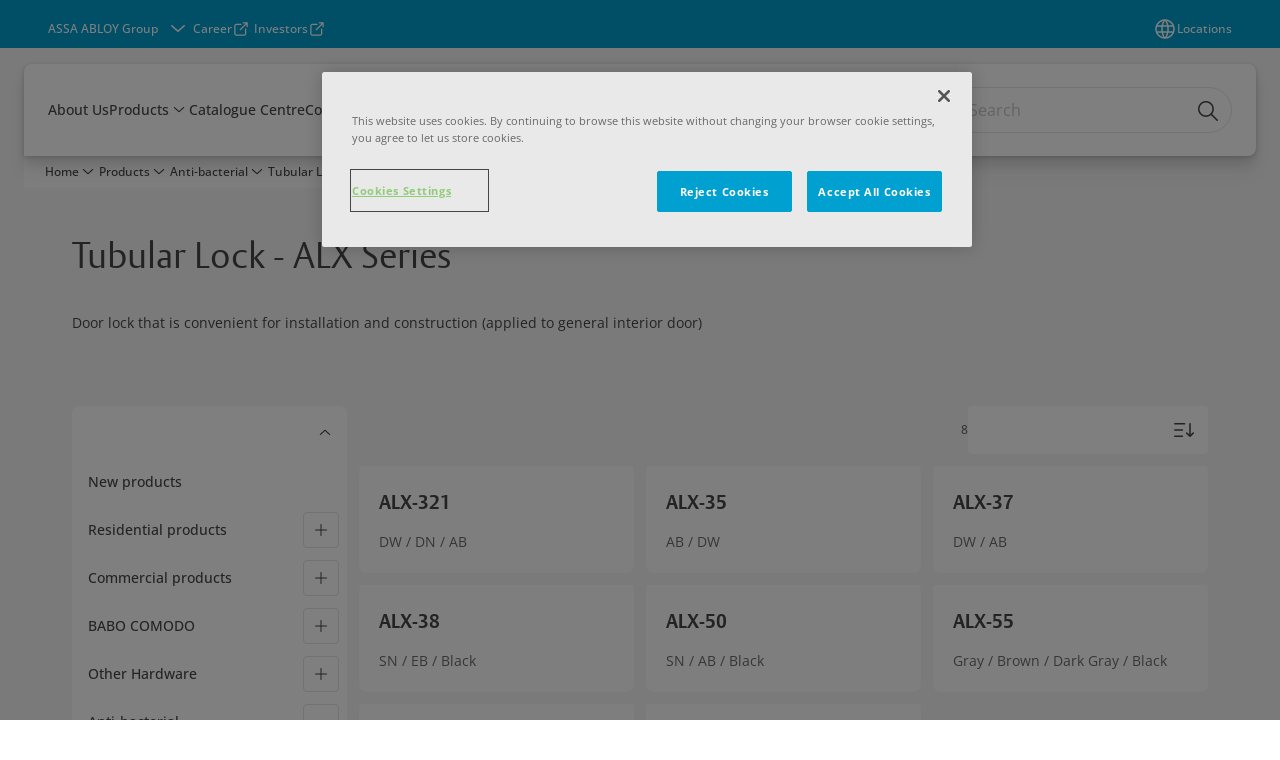

--- FILE ---
content_type: text/html; charset=utf-8
request_url: https://www.angelmetal.com/kr/en/products/anti-bacterial/tubular-lock-alx-series
body_size: 22447
content:
<!DOCTYPE html><html lang="en" style="--navigation-logo-offset: 28px; --device-mobile: 360px; --device-mobile-lg: 576px; --device-tablet: 768px; --device-tablet-lg: 1024px; --device-laptop: 1280px; --device-laptop-lg: 1440px; --device-desktop: 1920px; --device-desktop-lg: 2560px; --grid-extended-max-width: 2288px; --topPaddingLocalizationBar: 0px; --vh: 7.32px;" class="navigation-header   dropdown floating solid "><head>
  
  <meta name="viewport" content="width=device-width, initial-scale=1">

  <link rel="preconnect" href="https://gw-assets.assaabloy.com/">

  <meta charset="UTF-8">
  <link rel="icon" href="https://www.angelmetal.com/logo/Angel-favicon.ico">
  <title>Tubular Lock - ALX series | ANGEL</title>
  <meta property="version" content="7f09d8d">
  <meta property="og:type" content="website">
  <meta property="og:title" content="Tubular Lock - ALX series">
  
    <meta name="description" content="Tubular Lock - ALX Series">
    <meta property="og:description" content="Tubular Lock - ALX Series">
  
  <meta property="og:image">
  
    <meta property="og:url" content="https://www.angelmetal.com/kr/en/products/anti-bacterial/tubular-lock-alx-series">
  
  
  <meta name="template" content="category-detail-page">
  
  
  
  
  
  <meta name="google-site-verification" content="bo1uj8D9kGRmeOKZWHc2R0lJrrKJ1H6_T_9zEJ1BRtQ">

  
  <meta name="addsearch-custom-field" data-type="text" content="title=Tubular Lock - ALX series">
  <meta name="addsearch-custom-field" data-type="text" content="market_name=kr">
  <meta name="addsearch-custom-field" data-type="text" content="language_name=en">
  <meta name="addsearch-custom-field" data-type="text" content="content_category=product-category">
  

  
  
    <link rel="canonical" href="https://www.angelmetal.com/kr/en/products/anti-bacterial/tubular-lock-alx-series">
    
      <link rel="alternate" hreflang="en-kr" href="https://www.angelmetal.com/kr/en/products/anti-bacterial/tubular-lock-alx-series">
    
      <link rel="alternate" hreflang="ko-kr" href="https://www.angelmetal.com/kr/ko/products/anti-bacterial/tubular-lock-alx-series">
    
  


  
    
  

  
  
  <script async="" src="https://www.googletagmanager.com/gtm.js?id=GTM-5SG7D2F"></script><script async="" src="https://www.googletagmanager.com/gtm.js?id=GTM-WBWG4NJ"></script><script>
    if (!window.onecms) {
      window.onecms = {
        config: {
          site: {
            fadeInComponents: false,
            chinaSite: false,
            name: 'angelmetal.com',
            market: 'kr',
            language: 'en',
            homePagePath: '/kr/en',
            translationsUrl: '/rest/api/v1/translations.json/kr/en',
            theme: 'assa-abloy-onecms.theme.assa-abloy',
            enableSessionStorageCache: true,
            sessionStorageVersion: 1768553050093
          }
        },
        clientlibs: {}
      }
    }

    window.dataLayer = window.dataLayer || [];
    window.dataLayer.push({
  "matomoSiteId": "166",
  "googleAnalytics4MeasurementId": "G-2GK890GY9X",
  "siteDivision": "70"
});
    window.onecms.clientlibs.vendorJsUrl = '/etc.clientlibs/assa-abloy-onecms/clientlibs-generated/webcomponents/gw-group-vendor.lc-c8758d0d91f0aa762e74306bf63e44bf-lc.js';
    window.onecms.clientlibs.cookieBannerId = 'd389ff38-e6e6-486e-8064-d247df0c70ee';
    window.onecms.clientlibs.enableSentry = false;
    window.onecms.clientlibs.sentrySampleRate = '0.5';
    window.onecms.clientlibs.sentryTracesSampleRate = 0.1;
    window.onecms.clientlibs.environment = 'prod';
    window.onecms.clientlibs.isPublish = true;
    window.onecms.clientlibs.centralGtmContainerId = 'GTM-WBWG4NJ';
    window.onecms.clientlibs.featureFlagDivisionGtmPublish = true;
    window.onecms.clientlibs.divisionGtmContainerId = 'GTM-5SG7D2F';
    window.onecms.clientlibs.trackingEnabled = true;
    window.onecms.clientlibs.pageTracked = true;
    window.onecms.clientlibs.videoViewerScriptUrl = "https://gw-assets.assaabloy.com/s7viewers/html5/js/VideoViewer.js";
    window.onecms.clientlibs.interactiveImageScriptUrl = "https://gw-assets.assaabloy.com/s7viewers/html5/js/InteractiveImage.js";
  </script>
  

  
  
    
  
    <script defer="" src="/etc.clientlibs/assa-abloy-onecms/clientlibs/onecms-script-loader.lc-a0ba371bb76eda5838d458b576137ed7-lc.min.js"></script>

  

  
  
  

  
  

  
  
    <link rel="stylesheet" href="/etc.clientlibs/assa-abloy-onecms/clientlibs-generated/themes/global.lc-29ccfeae8fd9bff7620687abbcd84cc2-lc.min.css" type="text/css">
<link rel="stylesheet" href="/etc.clientlibs/assa-abloy-onecms/clientlibs-generated/themes/assa-abloy.lc-f335335f402f6cf394130b8f883b5c90-lc.min.css" type="text/css">

  


  <style>
    :root{
  --font-family-body:Open Sans;--font-family-heading:ASSA Vesta;
}

  </style>
  <style>
    
  </style>
  


  
  
  
    <link rel="stylesheet" href="/etc.clientlibs/assa-abloy-onecms/components/structure/page/v1/page/clientlibs/header-offset-ssr-variables.lc-af567384b6afc7df0896c6eff7f36e56-lc.min.css" type="text/css">

  


  
  
    
  


  
  

  

  



  
    <link rel="stylesheet" href="/etc.clientlibs/assa-abloy-onecms/clientlibs/grid.lc-5334516a308a40e7dd7b3c7a8ae96960-lc.min.css" type="text/css">

  


  
    
    

    

    
    
    

  

  
  


  <script type="application/ld+json">
    {"@context":"https://schema.org","@type":"BreadcrumbList","itemListElement":[{"position":1,"@type":"ListItem","name":"Home","item":"https://www.angelmetal.com/kr/en"},{"position":2,"@type":"ListItem","name":"Product category proxy"}]}
  </script>
  
<script async="" src="/etc.clientlibs/assa-abloy-onecms/clientlibs-generated/webcomponents/gw-group-wc-dependencies/resources/_d.webcomponents-ce.js"></script><script async="" src="/etc.clientlibs/assa-abloy-onecms/clientlibs-generated/webcomponents/gw-group-wc-dependencies/resources/_e.custom-elements-es5-adapter.js"></script><style data-styled="active" data-styled-version="5.3.6"></style><style data-styled="active" data-styled-version="5.3.6"></style><style data-styled="active" data-styled-version="5.3.6"></style><style data-styled="active" data-styled-version="5.3.6"></style></head>
<body class="category-detail-page page basicpage aa-light-theme" id="category-detail-page-1bc4382f53" data-theme="light">



  




  



  


    
        
            <div class="toast gw-group-toast">

<gw-group-toast id="gw-group-toast-62392db7f2" data-client-lib="/etc.clientlibs/assa-abloy-onecms/clientlibs-generated/webcomponents/gw-group-toast.lc-187d3936fc18dfe367e4db98bd23bfa1-lc.js"><div data-addsearch="exclude" aria-disabled="true" aria-label="" class="styles__Toast-sc-6j63c8-1 jFzVqZ toast-message-wrapper"><div data-addsearch="exclude" class="styles__Text-sc-6j63c8-0 bVYyKt label-sm"></div></div></gw-group-toast>


</div>

        
    
        
            <div class="header header-includer"><div class="site-header">
  <div class="site-header--nav-bar">
  



  <gw-group-nav-header data-client-lib="/etc.clientlibs/assa-abloy-onecms/clientlibs-generated/webcomponents/gw-group-nav-header.lc-1d92492a3819d9c9ef5f46563e374d3d-lc.js" content="[base64]"><header class="styles__Header-sc-z2fkzf-4 iVOgsU"><div id="a11y-skip-link" tabindex="0"><a href="#a11y-skip-link-target" class="styles__SkipLink-sc-z2fkzf-3 gsFJOs">jumpToMainContent</a></div><section class="styles__Topbar-sc-1hzxovh-1 eTryn topbar"></section><div class="styles__Wrapper-sc-z2fkzf-0 gRutnU"><section class="styles__PrimaryNavigation-sc-z2fkzf-1 dEmSaK primary-navigation"><div class="styles__Navigation-sc-x3fycp-0 bWUyaF nav-bar__navigation"><div class="styles__Menu-sc-x3fycp-1 gjkLMg"><button id="gw-group-nav-menu" aria-expanded="false" tabindex="0" class="styles__HamburgerButton-sc-gappku-0 hzYBsL hamburger-menu-button label-md" aria-haspopup="true" aria-controls="hamburger-menu"><div class="styles__HamburgerIcon-sc-gappku-2 iehzkx  hamburger-menu-button" role="presentation"><span class="hamburger-menu-button"></span><span class="hamburger-menu-button"></span><span class="hamburger-menu-button"></span></div><label class="styles__MenuLabel-sc-gappku-1 keTNqZ hamburger-menu-button sr-only">Menu</label></button><nav aria-label="Main menu" class="styles__TopNavigation-sc-khrlvi-1 ksMHTH"></nav></div><div hidden="" style="position: absolute; pointer-events: none; z-index: 999; opacity: 0; transform: translateY(-16px); overflow: initial;"><div id="hamburger-menu" class="styles__HamburgerMenu-sc-1k5lid8-0 fGXaOn"><nav aria-labelledby="gw-group-nav-menu" class="styles__HamburgerNavigation-sc-1k5lid8-1 gblgCQ"><div class="styles__MobileNavigation-sc-1krcsdf-0 iVcejX"><div id="mobile-subnavigation-menu-340098e846" class="styles__SubNavigation-sc-1m33sy9-0 kyWyHs"><div class="button aem-ie__cta"><button class="styles__Button-sc-18sij4a-0 bMXnuW styles__BackButton-sc-1m33sy9-1 jIUdFH label-lg" aria-label="Return" id="1c09e9b5-3490-4c26-96d6-e0ec7aa35542" role="button" data-variant="default"><svg role="presentation" class="styles__Icon-sc-1u0rbjk-0 fivoSa leading-icon external " width="24" height="24" viewBox="0 0 24 24" fill="none" xmlns="http://www.w3.org/2000/svg"><path d="M13.0323 19.0001C12.8361 19.0001 12.64 18.9275 12.4852 18.7719C12.1858 18.4711 12.1858 17.9732 12.4852 17.6724L17.3574 12.7767H4.77419C4.35097 12.7767 4 12.424 4 11.9988C4 11.5735 4.35097 11.2208 4.77419 11.2208H17.3574L12.4852 6.32512C12.1858 6.02432 12.1858 5.52645 12.4852 5.22566C12.7845 4.92486 13.28 4.92486 13.5794 5.22566L19.7729 11.449C19.8452 11.5216 19.9071 11.6046 19.9381 11.698C19.9794 11.7913 20 11.895 20 11.9988C20 12.1025 19.9794 12.2062 19.9381 12.2996C19.8968 12.3929 19.8452 12.4759 19.7729 12.5485L13.5794 18.7719C13.4245 18.9275 13.2284 19.0001 13.0323 19.0001Z" fill="#1A1A1A"></path></svg><span id="178198ec-7913-4301-baaf-931d5ee96517" class="styles__Label-sc-18sij4a-1 jKMGzI styles__BackButton-sc-1m33sy9-1 jIUdFH label-lg ">Return</span></button></div><div class="styles__Menu-sc-1m33sy9-2 hpOFDI"><nav class="styles__TreeNavigation-sc-16eevtj-0 cpUXTX"><ul class="styles__List-sc-16eevtj-1 eJajLR"><li class="styles__ListItem-sc-16eevtj-2 jdnPIG"><div class="button aem-ie__cta"><a class="styles__Button-sc-18sij4a-0 hSUEYJ label-md" aria-label="New products" id="e4265fcf-c2d6-406e-9a62-d4377080e97c" role="link" href="https://www.angelmetal.com/kr/en/products/new-product" target="_self" rel="" tabindex="0" data-variant="text"><span id="3c89a60d-567f-4b54-bf76-45e73c2ec7fc" class="styles__Label-sc-18sij4a-1 fcDSKM label-md ">New products</span><svg role="presentation" class="styles__Icon-sc-1u0rbjk-0 fivoSa  " width="24" height="24" viewBox="0 0 24 24" fill="none" xmlns="http://www.w3.org/2000/svg"><path d="M13.0323 19.0001C12.8361 19.0001 12.64 18.9275 12.4852 18.7719C12.1858 18.4711 12.1858 17.9732 12.4852 17.6724L17.3574 12.7767H4.77419C4.35097 12.7767 4 12.424 4 11.9988C4 11.5735 4.35097 11.2208 4.77419 11.2208H17.3574L12.4852 6.32512C12.1858 6.02432 12.1858 5.52645 12.4852 5.22566C12.7845 4.92486 13.28 4.92486 13.5794 5.22566L19.7729 11.449C19.8452 11.5216 19.9071 11.6046 19.9381 11.698C19.9794 11.7913 20 11.895 20 11.9988C20 12.1025 19.9794 12.2062 19.9381 12.2996C19.8968 12.3929 19.8452 12.4759 19.7729 12.5485L13.5794 18.7719C13.4245 18.9275 13.2284 19.0001 13.0323 19.0001Z" fill="#1A1A1A"></path></svg></a></div></li><li class="styles__ListItem-sc-16eevtj-2 jdnPIG"><div class="button aem-ie__cta"><a class="styles__Button-sc-18sij4a-0 hSUEYJ label-md" aria-label="Residential products" id="44c62dca-cba5-45d3-948a-cdaf91222b56" role="link" href="https://www.angelmetal.com/kr/en/products/residential-products" target="_self" rel="" tabindex="0" data-variant="text"><span id="45af87e9-d321-4a37-8dbd-1e0d91e9dbdd" class="styles__Label-sc-18sij4a-1 fcDSKM label-md ">Residential products</span><svg role="presentation" class="styles__Icon-sc-1u0rbjk-0 fivoSa  " width="24" height="24" viewBox="0 0 24 24" fill="none" xmlns="http://www.w3.org/2000/svg"><path d="M13.0323 19.0001C12.8361 19.0001 12.64 18.9275 12.4852 18.7719C12.1858 18.4711 12.1858 17.9732 12.4852 17.6724L17.3574 12.7767H4.77419C4.35097 12.7767 4 12.424 4 11.9988C4 11.5735 4.35097 11.2208 4.77419 11.2208H17.3574L12.4852 6.32512C12.1858 6.02432 12.1858 5.52645 12.4852 5.22566C12.7845 4.92486 13.28 4.92486 13.5794 5.22566L19.7729 11.449C19.8452 11.5216 19.9071 11.6046 19.9381 11.698C19.9794 11.7913 20 11.895 20 11.9988C20 12.1025 19.9794 12.2062 19.9381 12.2996C19.8968 12.3929 19.8452 12.4759 19.7729 12.5485L13.5794 18.7719C13.4245 18.9275 13.2284 19.0001 13.0323 19.0001Z" fill="#1A1A1A"></path></svg></a></div></li><li class="styles__ListItem-sc-16eevtj-2 jdnPIG"><div class="button aem-ie__cta"><a class="styles__Button-sc-18sij4a-0 hSUEYJ label-md" aria-label="Commercial products" id="6f76ed70-2062-447f-86fd-a15203169509" role="link" href="https://www.angelmetal.com/kr/en/products/commercial-products" target="_self" rel="" tabindex="0" data-variant="text"><span id="b3684253-650b-4e52-8d62-5746779cd552" class="styles__Label-sc-18sij4a-1 fcDSKM label-md ">Commercial products</span><svg role="presentation" class="styles__Icon-sc-1u0rbjk-0 fivoSa  " width="24" height="24" viewBox="0 0 24 24" fill="none" xmlns="http://www.w3.org/2000/svg"><path d="M13.0323 19.0001C12.8361 19.0001 12.64 18.9275 12.4852 18.7719C12.1858 18.4711 12.1858 17.9732 12.4852 17.6724L17.3574 12.7767H4.77419C4.35097 12.7767 4 12.424 4 11.9988C4 11.5735 4.35097 11.2208 4.77419 11.2208H17.3574L12.4852 6.32512C12.1858 6.02432 12.1858 5.52645 12.4852 5.22566C12.7845 4.92486 13.28 4.92486 13.5794 5.22566L19.7729 11.449C19.8452 11.5216 19.9071 11.6046 19.9381 11.698C19.9794 11.7913 20 11.895 20 11.9988C20 12.1025 19.9794 12.2062 19.9381 12.2996C19.8968 12.3929 19.8452 12.4759 19.7729 12.5485L13.5794 18.7719C13.4245 18.9275 13.2284 19.0001 13.0323 19.0001Z" fill="#1A1A1A"></path></svg></a></div></li><li class="styles__ListItem-sc-16eevtj-2 jdnPIG"><div class="button aem-ie__cta"><a class="styles__Button-sc-18sij4a-0 hSUEYJ label-md" aria-label="BABO COMODO" id="53977916-91c8-4e4c-bfb2-1417469413ca" role="link" href="https://www.angelmetal.com/kr/en/products/babo-comodo" target="_self" rel="" tabindex="0" data-variant="text"><span id="92cf58fe-6be4-47cd-b027-b21206a1f669" class="styles__Label-sc-18sij4a-1 fcDSKM label-md ">BABO COMODO</span><svg role="presentation" class="styles__Icon-sc-1u0rbjk-0 fivoSa  " width="24" height="24" viewBox="0 0 24 24" fill="none" xmlns="http://www.w3.org/2000/svg"><path d="M13.0323 19.0001C12.8361 19.0001 12.64 18.9275 12.4852 18.7719C12.1858 18.4711 12.1858 17.9732 12.4852 17.6724L17.3574 12.7767H4.77419C4.35097 12.7767 4 12.424 4 11.9988C4 11.5735 4.35097 11.2208 4.77419 11.2208H17.3574L12.4852 6.32512C12.1858 6.02432 12.1858 5.52645 12.4852 5.22566C12.7845 4.92486 13.28 4.92486 13.5794 5.22566L19.7729 11.449C19.8452 11.5216 19.9071 11.6046 19.9381 11.698C19.9794 11.7913 20 11.895 20 11.9988C20 12.1025 19.9794 12.2062 19.9381 12.2996C19.8968 12.3929 19.8452 12.4759 19.7729 12.5485L13.5794 18.7719C13.4245 18.9275 13.2284 19.0001 13.0323 19.0001Z" fill="#1A1A1A"></path></svg></a></div></li><li class="styles__ListItem-sc-16eevtj-2 jdnPIG"><div class="button aem-ie__cta"><a class="styles__Button-sc-18sij4a-0 hSUEYJ label-md" aria-label="Other Hardware" id="ffe8bcf0-c185-47de-b0e4-87dcb58030cd" role="link" href="https://www.angelmetal.com/kr/en/products/other-hardware" target="_self" rel="" tabindex="0" data-variant="text"><span id="aeb86f56-d2b4-4a1c-ba85-44d91cb239db" class="styles__Label-sc-18sij4a-1 fcDSKM label-md ">Other Hardware</span><svg role="presentation" class="styles__Icon-sc-1u0rbjk-0 fivoSa  " width="24" height="24" viewBox="0 0 24 24" fill="none" xmlns="http://www.w3.org/2000/svg"><path d="M13.0323 19.0001C12.8361 19.0001 12.64 18.9275 12.4852 18.7719C12.1858 18.4711 12.1858 17.9732 12.4852 17.6724L17.3574 12.7767H4.77419C4.35097 12.7767 4 12.424 4 11.9988C4 11.5735 4.35097 11.2208 4.77419 11.2208H17.3574L12.4852 6.32512C12.1858 6.02432 12.1858 5.52645 12.4852 5.22566C12.7845 4.92486 13.28 4.92486 13.5794 5.22566L19.7729 11.449C19.8452 11.5216 19.9071 11.6046 19.9381 11.698C19.9794 11.7913 20 11.895 20 11.9988C20 12.1025 19.9794 12.2062 19.9381 12.2996C19.8968 12.3929 19.8452 12.4759 19.7729 12.5485L13.5794 18.7719C13.4245 18.9275 13.2284 19.0001 13.0323 19.0001Z" fill="#1A1A1A"></path></svg></a></div></li><li class="styles__ListItem-sc-16eevtj-2 iDNwMC"><div class="button aem-ie__cta"><a class="styles__Button-sc-18sij4a-0 hSUEYJ label-md" aria-label="Anti-bacterial" id="c410aa2c-fd75-443d-9521-ed34a16f7b22" role="link" href="https://www.angelmetal.com/kr/en/products/anti-bacterial" target="_self" rel="" tabindex="0" data-variant="text"><span id="dbe8852c-deef-4eb2-93d4-66e7ecbb455e" class="styles__Label-sc-18sij4a-1 fcDSKM label-md ">Anti-bacterial</span><svg role="presentation" class="styles__Icon-sc-1u0rbjk-0 fivoSa  " width="24" height="24" viewBox="0 0 24 24" fill="none" xmlns="http://www.w3.org/2000/svg"><path d="M13.0323 19.0001C12.8361 19.0001 12.64 18.9275 12.4852 18.7719C12.1858 18.4711 12.1858 17.9732 12.4852 17.6724L17.3574 12.7767H4.77419C4.35097 12.7767 4 12.424 4 11.9988C4 11.5735 4.35097 11.2208 4.77419 11.2208H17.3574L12.4852 6.32512C12.1858 6.02432 12.1858 5.52645 12.4852 5.22566C12.7845 4.92486 13.28 4.92486 13.5794 5.22566L19.7729 11.449C19.8452 11.5216 19.9071 11.6046 19.9381 11.698C19.9794 11.7913 20 11.895 20 11.9988C20 12.1025 19.9794 12.2062 19.9381 12.2996C19.8968 12.3929 19.8452 12.4759 19.7729 12.5485L13.5794 18.7719C13.4245 18.9275 13.2284 19.0001 13.0323 19.0001Z" fill="#1A1A1A"></path></svg></a></div></li></ul></nav></div></div></div></nav></div></div></div><div class="styles__Logotype-sc-hktp9h-0 iqjLmf"><div class="styles__ImageWrapper-sc-h9y1a8-0 eeKpvr"><a href="https://www.angelmetal.com/kr/en" id="page-logo"><div class="styles__Image-sc-h9y1a8-1 gyRPfV"><picture class="styles__FullPicture-sc-h9y1a8-3 jfRrWj"><img id="page-logo" src="https://gw-assets.assaabloy.com/is/image/assaabloy/Angel-double-branding?wid=198&amp;hei=98" srcset="" alt="ANGEL" loading="lazy" sizes="(min-width: 1024px) 33vw, 50vw" width="auto" height="auto" aria-label="angelmetal.com Home" class="styles__FullImage-sc-h9y1a8-2 OmrEl"></picture></div></a></div></div><div class="styles__RightSideWrapper-sc-z2fkzf-2 dsQtJS"><div class="styles__SearchBar-sc-shxt5d-5 dViMtp"><div class="styles__InputWrapper-sc-shxt5d-0 hqjvkO"><form role="search" class="styles__SearchBarInput-sc-shxt5d-4 erlPwq"><input type="search" placeholder="Search" aria-label="Search this site" name="search-bar-input" role="combobox" aria-controls="search-results" aria-expanded="false" class="styles__InputText-sc-shxt5d-3 bKrByQ" value=""><button class="styles__SearchIcon-sc-shxt5d-1 jHQpMW magnifying-glas" aria-label="Search" type="button"><svg role="presentation" class="styles__Icon-sc-1u0rbjk-0 fivoSa" width="24" height="24" viewBox="0 0 24 24" fill="none" xmlns="http://www.w3.org/2000/svg"><path d="M21.7668 20.6874L16.0766 14.9962C16.579 14.3912 16.9789 13.7144 17.2762 12.9864C17.676 12.0224 17.8811 10.997 17.8811 9.94078C17.8811 8.88458 17.676 7.86939 17.2762 6.89522C16.8763 5.92105 16.2919 5.05967 15.5538 4.32135C14.8156 3.58303 13.9441 2.99853 12.9804 2.59861C11.0529 1.79876 8.8384 1.79876 6.90068 2.60886C5.92669 3.00879 5.06549 3.59329 4.32731 4.33161C3.58913 5.06993 3.00474 5.94156 2.6049 6.90547C2.20505 7.87964 2 8.89483 2 9.95104C2 11.0072 2.20505 12.0224 2.6049 12.9966C3.00474 13.9708 3.58913 14.8321 4.32731 15.5705C5.06549 16.3088 5.93695 16.8933 6.90068 17.2932C7.86441 17.6931 8.88966 17.8982 9.94566 17.8982C11.0017 17.8982 12.0167 17.6931 12.9906 17.2932C13.7186 16.9856 14.3952 16.5857 15.0001 16.0832L20.6902 21.7744C20.844 21.9282 21.0388 22 21.2336 22C21.4284 22 21.6232 21.9282 21.777 21.7744C22.0743 21.477 22.0743 20.9848 21.777 20.6874H21.7668ZM12.396 15.8678C10.8376 16.5139 9.0537 16.5139 7.49532 15.8678C6.71613 15.5397 6.01897 15.0783 5.41407 14.4835C4.80918 13.8887 4.34781 13.1914 4.02999 12.4018C3.70191 11.6225 3.53787 10.7919 3.53787 9.95104C3.53787 9.11018 3.70191 8.27957 4.02999 7.50023C4.35807 6.72089 4.81943 6.02359 5.41407 5.41858C6.00871 4.81357 6.71613 4.35212 7.49532 4.03423C8.27451 3.70609 9.10496 3.54202 9.94566 3.54202C10.7864 3.54202 11.6168 3.70609 12.396 4.03423C13.1752 4.36237 13.8724 4.82382 14.4773 5.42883C15.0719 6.02359 15.5435 6.72089 15.8716 7.51048C16.1997 8.28982 16.3637 9.11018 16.3637 9.96129C16.3637 10.8124 16.1997 11.6328 15.8716 12.4121C15.5435 13.1914 15.0821 13.8887 14.4875 14.4938C13.8929 15.0885 13.1957 15.5602 12.4063 15.8884L12.396 15.8678Z" fill="#1A1A1A"></path></svg></button><button aria-label="Reset search field" type="button" class="styles__ClearButton-sc-shxt5d-2 gJQJgT"><svg role="presentation" class="styles__Icon-sc-1u0rbjk-0 fivoSa" width="24" height="24" viewBox="0 0 24 24" fill="none" xmlns="http://www.w3.org/2000/svg"><path d="M18.0582 18.9744C17.8545 18.9744 17.6509 18.8718 17.5491 18.7692L11.9491 13.1282L6.34909 18.7692C6.04364 19.0769 5.53455 19.0769 5.22909 18.7692C4.92364 18.4615 4.92364 17.9487 5.22909 17.641L10.8291 12L5.33091 6.35897C5.02545 6.05128 5.02545 5.53846 5.33091 5.23077C5.63636 4.92308 6.14545 4.92308 6.45091 5.23077L12.0509 10.8718L17.6509 5.23077C17.9564 4.92308 18.4655 4.92308 18.7709 5.23077C19.0764 5.53846 19.0764 6.05128 18.7709 6.35897L13.0691 12L18.6691 17.641C18.9745 17.9487 18.9745 18.4615 18.6691 18.7692C18.4655 18.8718 18.2618 18.9744 18.0582 18.9744Z" fill="#1A1A1A"></path></svg></button></form></div></div></div></section><nav aria-label="Breadcrumbs"><ul class="styles__Breadcrumbs-sc-l06ea9-0 fYQOxL"><li class="styles__BreadCrumb-sc-l06ea9-1 bSvCNm"><div class="button aem-ie__cta"><a class="styles__Button-sc-18sij4a-0 hSqJBv label-sm" aria-label="Products" id="35576465-a96e-471c-9886-40e329b92ae9" role="link" href="https://www.angelmetal.com/kr/en/products" target="_self" rel="" data-variant="text"><span id="8d6ee2ef-21bf-444f-b96d-11291bdd8cf5" class="styles__Label-sc-18sij4a-1 fcDSKM label-sm ">Products</span><svg role="presentation" class="styles__Icon-sc-1u0rbjk-0 fivoSa chevron  " width="24" height="24" viewBox="0 0 24 24" fill="none" xmlns="http://www.w3.org/2000/svg"><path d="M12 15C12.1971 15 12.3942 14.9346 12.5498 14.7946L18.7744 9.19273C19.0752 8.92197 19.0752 8.47382 18.7744 8.20307C18.4735 7.93231 17.9755 7.93231 17.6747 8.20307L12 13.3101L6.32531 8.20307C6.02445 7.93231 5.52649 7.93231 5.22564 8.20307C4.92479 8.47382 4.92479 8.92197 5.22564 9.19273L11.4502 14.7946C11.6058 14.9346 11.8029 15 12 15Z" fill="#1A1A1A"></path></svg></a></div></li><li class="styles__BreadCrumb-sc-l06ea9-1 bSvCNm"><div class="button aem-ie__cta"><span class="styles__Button-sc-18sij4a-0 hSqJBv label-sm" aria-label="Anti-bacterial" id="6998bf45-df4d-4c61-abee-7f75145b926e" role="button" aria-current="page" data-variant="text"><span id="12c9f142-9810-46fc-82ad-24f3cf5f58c2" class="styles__Label-sc-18sij4a-1 fcDSKM label-sm ">Anti-bacterial</span><svg role="presentation" class="styles__Icon-sc-1u0rbjk-0 fivoSa chevron external " width="24" height="24" viewBox="0 0 24 24" fill="none" xmlns="http://www.w3.org/2000/svg"><path d="M12 15C12.1971 15 12.3942 14.9346 12.5498 14.7946L18.7744 9.19273C19.0752 8.92197 19.0752 8.47382 18.7744 8.20307C18.4735 7.93231 17.9755 7.93231 17.6747 8.20307L12 13.3101L6.32531 8.20307C6.02445 7.93231 5.52649 7.93231 5.22564 8.20307C4.92479 8.47382 4.92479 8.92197 5.22564 9.19273L11.4502 14.7946C11.6058 14.9346 11.8029 15 12 15Z" fill="#1A1A1A"></path></svg></span></div></li></ul></nav></div></header></gw-group-nav-header>
  




</div>




</div>
</div>

        
    
        
    
        
    
        
    
    <main>
        
            
        
            
        
            
                <div class="herogrid responsivegrid">


<div class="aem-Grid aem-Grid--12 aem-Grid--default--12 ">
    
    <div class="server-side-hero-gallery theme-alt-2 aem-GridColumn aem-GridColumn--default--12">





  
  
  
  
  
  
  
  
  
  
  

  
  
  
  
  
  
  

  
  
  
  

  
  
  
  

  
  
  
  
  
  
  
  
  
  
  
  
  
  
  
  
  

  

  <section id="server-side-hero-gallery-7728ceeee8" data-uses-dm-video="no" class="hero-gallery hero-gallery--withMedia  hero-gallery--theme-alternative">
    <div class="hero-gallery__container">
      <div class="hero-gallery__title-container">
        <h1 class="hero-gallery__title">
          <span>Tubular Lock - ALX Series</span>
        </h1>
        
      </div>
      <div class="hero-gallery__content hero-gallery__content--no-media">
        <div class="hero-gallery__text-container">
          <div class="hero-gallery__text js-hero-gallery-text no-overflow expanded" id="hero-gallery-text">
            <p>Door lock that is convenient for installation and construction (applied to general interior door)</p> 
          </div>
          <button class="hero-gallery__show-more-less js-hero-gallery-show-more-less hidden" data-show-more-text="Show more" data-show-less-text="Show less" aria-expanded="false" aria-controls="hero-gallery-text">
            Show more
          </button>
        </div>
        
        
      </div>
      
    </div>
  </section>

  
  <div class="consent-modal__overlay js-consent-modal-overlay hidden">
    <div class="consent-modal__content js-consent-modal-content">
      <button class="consent-modal__close-btn js-close-btn">
        <svg role="presentation" class="styles__Icon-sc-1u0rbjk-0 jbvmdd" width="24" height="24" viewBox="0 0 24 24" fill="none" xmlns="http://www.w3.org/2000/svg">
          <path d="M18.0582 18.9744C17.8545 18.9744 17.6509 18.8718 17.5491 18.7692L11.9491 13.1282L6.34909 18.7692C6.04364 19.0769 5.53455 19.0769 5.22909 18.7692C4.92364 18.4615 4.92364 17.9487 5.22909 17.641L10.8291 12L5.33091 6.35897C5.02545 6.05128 5.02545 5.53846 5.33091 5.23077C5.63636 4.92308 6.14545 4.92308 6.45091 5.23077L12.0509 10.8718L17.6509 5.23077C17.9564 4.92308 18.4655 4.92308 18.7709 5.23077C19.0764 5.53846 19.0764 6.05128 18.7709 6.35897L13.0691 12L18.6691 17.641C18.9745 17.9487 18.9745 18.4615 18.6691 18.7692C18.4655 18.8718 18.2618 18.9744 18.0582 18.9744Z" fill="#1A1A1A"></path>
        </svg>
      </button>
      <div class="consent-modal__body">
        <h2 class="consent-modal__title heading-sm">
          Cookie consent
        </h2>
        <p class="consent-modal__text richtext_innerWrapper">
          This video is hosted by YouTube. By showing the external content you accept the <a href="https://www.youtube.com/static?template=terms" target="_blank" data-isinternal="false" rel="noopener noreferrer">terms and conditions
  <svg class="styles__Icon-sc-1u0rbjk-0 jbvmdd external" role="presentation" width="24" height="24" viewBox="0 0 24 24" fill="currentColor" xmlns="http://www.w3.org/2000/svg">
    <path d="M16.1217 21H5.83016C5.07888 21 4.36877 20.7019 3.83361 20.1674C3.29845 19.6328 3 18.9235 3 18.1731V7.89324C3 7.14281 3.29845 6.4335 3.83361 5.89895C4.36877 5.3644 5.07888 5.06628 5.83016 5.06628H12.0051C12.427 5.06628 12.7769 5.4158 12.7769 5.83727C12.7769 6.25874 12.427 6.60826 12.0051 6.60826H5.83016C5.49054 6.60826 5.16121 6.7419 4.92451 6.98861C4.6878 7.23533 4.54372 7.554 4.54372 7.89324V18.1731C4.54372 18.5123 4.67751 18.8413 4.92451 19.0777C5.1715 19.3141 5.49054 19.4581 5.83016 19.4581H16.1217C16.4613 19.4581 16.7906 19.3244 17.0273 19.0777C17.264 18.831 17.4081 18.5123 17.4081 18.1731V12.0052C17.4081 11.5837 17.758 11.2342 18.18 11.2342C18.6019 11.2342 18.9518 11.5837 18.9518 12.0052V18.1731C18.9518 18.9235 18.6534 19.6328 18.1182 20.1674C17.583 20.7019 16.8729 21 16.1217 21Z"></path>
    <path d="M20.9483 3.48315C20.866 3.29812 20.7219 3.14392 20.5264 3.06168C20.4338 3.02056 20.3308 3 20.2279 3H15.0822C14.6602 3 14.3103 3.34951 14.3103 3.77099C14.3103 4.19246 14.6602 4.54198 15.0822 4.54198H18.3652L10.4201 12.478C10.1217 12.7761 10.1217 13.2696 10.4201 13.5677C10.5745 13.7219 10.77 13.7938 10.9656 13.7938C11.1611 13.7938 11.3567 13.7219 11.511 13.5677L19.4561 5.63164V8.9109C19.4561 9.33238 19.806 9.68189 20.2279 9.68189C20.6499 9.68189 20.9998 9.33238 20.9998 8.9109V3.78127C20.9998 3.67847 20.9792 3.58595 20.938 3.48315H20.9483Z"></path>
  </svg></a> of
          www.youtube.com.
        </p>

        <button class="consent-modal__btn-primary js-submit-btn">
          <span>Show external content</span>
        </button>
        <div class="consent-modal__input-container">
          <label class="label">
            <input type="checkbox" readonly="" id="consent-modal-checkbox" tabindex="-1">
            <span class="consent-modal__checkmark checkmark js-consent-checkbox" tabindex="0">
              <svg class="js-checkbox-icon hidden" width="17" height="17" viewBox="0 0 12 8" fill="none" xmlns="http://www.w3.org/2000/svg" role="presentation">
                    <path d="M1.5 4.00098L4.5 7.00098L7.5 4.00098L10.5 1.00098" stroke="var(--color-accent)" stroke-width="2" stroke-linecap="round" stroke-linejoin="round">
                    </path>
              </svg>
            </span>
            <p class="label-sm">Remember my choice*</p>
          </label>
          <p class="consent-modal__text-disclaimer">
            *Your choice will be saved in a cookie until you have closed your browser.
          </p>
        </div>
      </div>
      <div class="consent-modal__footer"></div>
    </div>
  </div>

  
          <span class="metadata" style="display:none;" tabindex="-1" aria-hidden="true" data-client-lib="/etc.clientlibs/assa-abloy-onecms/components/content/server-side-hero-gallery/v1/server-side-hero-gallery/clientlibs/modal.lc-8e0ed3b9edb62ccc238cd3b8a96c3932-lc.js">
          </span>
  
  

  
    
  
    <link rel="stylesheet" href="/etc.clientlibs/assa-abloy-onecms/components/content/server-side-hero-gallery/v1/server-side-hero-gallery/clientlibs/modal.lc-ab2bb5d63bd8532d591fd01f69bc8dba-lc.min.css" type="text/css">

  

  



  
    <span class="metadata" style="display: none" tabindex="-1" aria-hidden="true" data-client-lib="/etc.clientlibs/assa-abloy-onecms/components/content/server-side-hero-gallery/v1/server-side-hero-gallery/clientlibs/gallery.lc-8a30107d9dcb3f8b9da58089856c3332-lc.js">
    </span>
  

  

  
    <span class="metadata" style="display: none" tabindex="-1" aria-hidden="true" data-client-lib="/etc.clientlibs/assa-abloy-onecms/components/content/webcomponents/gw-group-hero/v1/gw-group-hero/clientlibs/scripts/validate-image-alt.lc-19c6a542379440c8aeae98f51c450728-lc.js">
    </span>
  



  


  



  
  
    <link rel="stylesheet" href="/etc.clientlibs/assa-abloy-onecms/components/content/server-side-hero-gallery/v1/server-side-hero-gallery/clientlibs/gallery.lc-28b0a540dc754fd42265cad5fde63466-lc.min.css" type="text/css">

  






      <span class="metadata" style="display:none;" tabindex="-1" aria-hidden="true" data-client-lib="/etc.clientlibs/assa-abloy-onecms/components/content/webcomponents/gw-group-hero/v1/gw-group-hero/clientlibs/scripts/internal-links-attribute.lc-9336e9ca0f4ee8444795ebaa2f5019e9-lc.js">
      </span>

</div>

    
</div>
</div>

            
        
            
                <div class="responsivegrid">


<div class="aem-Grid aem-Grid--12 aem-Grid--default--12 ">
    
    <div class="gw-group-product-grid-product-autofill theme-alt-2 aem-GridColumn aem-GridColumn--default--12">






  
    

  <gw-group-product-grid id="gw-group-product-grid-product-autofill-005c38e949" data-client-lib="/etc.clientlibs/assa-abloy-onecms/clientlibs-generated/webcomponents/gw-group-product-grid.lc-858d2ab9530061a0dcade5bddb3f0d9d-lc.js" content="[base64]" theme="theme-alt-2"><section class="styles__ProductGrid-sc-z4a8g7-0 cdAsbJ"><div class="styles__Title-sc-fbadai-0 iKGlDU sr-only"><h2 id="621241ed-2ee1-438c-93cd-80f26c2894ce" class="heading-md sr-only" aria-label="Products">Products</h2></div><div class="styles__Wrapper-sc-rfxywm-0 cbtqXl styles__Wrapper-sc-z4a8g7-3 yrHfQ"><section class="styles__Sidebar-sc-z4a8g7-1 eZsAMZ"><nav aria-label="Product categories" class="styles__FoldoutMenu-sc-1ks8xgx-0 lcOIwt"><ul><li class="navigationLevels__FirstNavLevel-sc-1nef7qy-0 dtCBxh first-nav-level label-md " id="product_categories"><div class="styles__Foldout-sc-1ar05l2-1 hvWchh"><button aria-expanded="false" aria-controls="5a01e388-3f08-4c98-a634-d1119599d4dd" class="styles__FoldoutButton-sc-1ar05l2-2 dIVeLB sticky-header"><div class="styles__Head-sc-1ar05l2-3 bQoPNd"><div class="styles__Title-sc-1ar05l2-0 jNDHaX label-md">Product categories</div><div tabindex="-1" class="styles__FoldoutButtonIconWrapper-sc-1ar05l2-5 kVFemK"><div class="sc-gswNZR gHFcqk"><svg role="presentation" class="styles__Icon-sc-1u0rbjk-0 jlVjdK chevron " width="24" height="24" viewBox="0 0 24 24" fill="none" xmlns="http://www.w3.org/2000/svg"><path d="M12 15C12.1971 15 12.3942 14.9346 12.5498 14.7946L18.7744 9.19273C19.0752 8.92197 19.0752 8.47382 18.7744 8.20307C18.4735 7.93231 17.9755 7.93231 17.6747 8.20307L12 13.3101L6.32531 8.20307C6.02445 7.93231 5.52649 7.93231 5.22564 8.20307C4.92479 8.47382 4.92479 8.92197 5.22564 9.19273L11.4502 14.7946C11.6058 14.9346 11.8029 15 12 15Z" fill="#1A1A1A"></path></svg></div></div></div></button><div class="sc-bcXHqe lgpqxq" style="height: 0px;"><div class="navigationLevels__SecondNavLevelContainer-sc-1nef7qy-6 kxAmoz"><div class="navigationLevels__ContentStyle-sc-1nef7qy-5 jqHvTO"><ul id="5a01e388-3f08-4c98-a634-d1119599d4dd"><li><div class="navigationLevels__SecondNavLevel-sc-1nef7qy-1 Xoydb label-md second-nav-level"><a href="https://www.angelmetal.com/kr/en/products/new-product" tabindex="-1" aria-label="New products" class="navigationLevels__CategoryItem-sc-1nef7qy-3 dhvLEE" style="padding-left: 0px;"><span class="label-md" tabindex="-1" style="width: 100%;">New products</span></a></div></li><li><div class="navigationLevels__SecondNavLevel-sc-1nef7qy-1 Xoydb label-md second-nav-level"><div class="styles__Foldout-sc-1ar05l2-1 egEctx"><div class="styles__FoldoutButton-sc-1ar05l2-2 bDAzfQ" tabindex="-1"><div class="styles__Head-sc-1ar05l2-3 bQoPNd"><div class="styles__Title-sc-1ar05l2-0 jFQhGF"><a href="https://www.angelmetal.com/kr/en/products/residential-products" aria-label="Residential products" tabindex="-1" aria-current="page">Residential products</a></div><button tabindex="-1" aria-label="Residential products" aria-expanded="false" aria-controls="30e0ef94-d52b-496b-b1b2-d98f5e83890f" class="styles__FoldoutButtonIconWrapper-sc-1ar05l2-5 jvpuXd"><svg role="presentation" class="styles__Icon-sc-1u0rbjk-0 jlVjdK" width="24" height="24" viewBox="0 0 24 24" fill="none" xmlns="http://www.w3.org/2000/svg"><path d="M12 20C11.5897 20 11.1795 19.6923 11.1795 19.1795V12.8205H4.82051C4.41026 12.8205 4 12.5128 4 12C4 11.4872 4.30769 11.1795 4.82051 11.1795H11.1795V4.82051C11.1795 4.41026 11.4872 4 12 4C12.5128 4 12.8205 4.30769 12.8205 4.82051V11.1795H19.1795C19.5897 11.1795 20 11.4872 20 12C20 12.5128 19.6923 12.8205 19.1795 12.8205H12.8205V19.1795C12.8205 19.5897 12.4103 20 12 20Z" fill="#1A1A1A"></path></svg></button></div></div><div class="sc-bcXHqe lgpqxq" style="height: 0px;"><ul class="border-left" id="30e0ef94-d52b-496b-b1b2-d98f5e83890f"><li><div class="navigationLevels__RecursiveNavLevelWrapper-sc-1nef7qy-2 gWkSzh label-sm"><a href="https://www.angelmetal.com/kr/en/products/residential-products/mortise-lock" tabindex="-1" class="navigationLevels__CategoryItem-sc-1nef7qy-3 dhvLEE"><span>Mortise Lock</span></a></div></li><li><div class="navigationLevels__RecursiveNavLevelWrapper-sc-1nef7qy-2 gWkSzh label-sm"><a href="https://www.angelmetal.com/kr/en/products/residential-products/stainless-steel-lever" tabindex="-1" class="navigationLevels__CategoryItem-sc-1nef7qy-3 dhvLEE"><span>Stainless steel lever</span></a></div></li><li><div class="navigationLevels__RecursiveNavLevelWrapper-sc-1nef7qy-2 gWkSzh label-sm"><a href="https://www.angelmetal.com/kr/en/products/residential-products/signature-lock-ssl-series" tabindex="-1" class="navigationLevels__CategoryItem-sc-1nef7qy-3 dhvLEE"><span>Signature-SSL series</span></a></div></li><li><div class="navigationLevels__RecursiveNavLevelWrapper-sc-1nef7qy-2 gWkSzh label-sm"><a href="https://www.angelmetal.com/kr/en/products/residential-products/cylindrical-knob-lock" tabindex="-1" class="navigationLevels__CategoryItem-sc-1nef7qy-3 dhvLEE"><span>Cylindrical Knob Lock</span></a></div></li><li><div class="navigationLevels__RecursiveNavLevelWrapper-sc-1nef7qy-2 gWkSzh label-sm"><a href="https://www.angelmetal.com/kr/en/products/residential-products/tubular-lock-acl-series" tabindex="-1" class="navigationLevels__CategoryItem-sc-1nef7qy-3 dhvLEE"><span>Tubular Lock - ACL Series</span></a></div></li><li><div class="navigationLevels__RecursiveNavLevelWrapper-sc-1nef7qy-2 gWkSzh label-sm"><a href="https://www.angelmetal.com/kr/en/products/residential-products/tubular-lock-alx-series" tabindex="-1" class="navigationLevels__CategoryItem-sc-1nef7qy-3 dhvLEE"><span>Tubular Lock - ALX Series</span></a></div></li><li><div class="navigationLevels__RecursiveNavLevelWrapper-sc-1nef7qy-2 gWkSzh label-sm"><a href="https://www.angelmetal.com/kr/en/products/residential-products/tubular-lock-al-series11" tabindex="-1" class="navigationLevels__CategoryItem-sc-1nef7qy-3 dhvLEE"><span>Tubular Lock - ATL series</span></a></div></li><li><div class="navigationLevels__RecursiveNavLevelWrapper-sc-1nef7qy-2 gWkSzh label-sm"><a href="https://www.angelmetal.com/kr/en/products/residential-products/tubular-lock-al-series13" tabindex="-1" class="navigationLevels__CategoryItem-sc-1nef7qy-3 dhvLEE"><span>Tubular Lock - KEY type</span></a></div></li><li><div class="navigationLevels__RecursiveNavLevelWrapper-sc-1nef7qy-2 gWkSzh label-sm"><a href="https://www.angelmetal.com/kr/en/products/residential-products/tubular-lock-stl-series" tabindex="-1" class="navigationLevels__CategoryItem-sc-1nef7qy-3 dhvLEE"><span>Tubular Lock - STL series</span></a></div></li><li><div class="navigationLevels__RecursiveNavLevelWrapper-sc-1nef7qy-2 gWkSzh label-sm"><a href="https://www.angelmetal.com/kr/en/products/residential-products/push-pull-lock" tabindex="-1" class="navigationLevels__CategoryItem-sc-1nef7qy-3 dhvLEE"><span>Push-Pull Lock</span></a></div></li><li><div class="navigationLevels__RecursiveNavLevelWrapper-sc-1nef7qy-2 gWkSzh label-sm"><a href="https://www.angelmetal.com/kr/en/products/residential-products/integral-lockset-knob-type" tabindex="-1" class="navigationLevels__CategoryItem-sc-1nef7qy-3 dhvLEE"><span>Integral Knob Lock</span></a></div></li><li><div class="navigationLevels__RecursiveNavLevelWrapper-sc-1nef7qy-2 gWkSzh label-sm"><a href="https://www.angelmetal.com/kr/en/products/residential-products/integral-lockset-lever-type" tabindex="-1" class="navigationLevels__CategoryItem-sc-1nef7qy-3 dhvLEE"><span>Integral Lever Lock</span></a></div></li></ul></div></div></div></li><li><div class="navigationLevels__SecondNavLevel-sc-1nef7qy-1 Xoydb label-md second-nav-level"><div class="styles__Foldout-sc-1ar05l2-1 egEctx"><div class="styles__FoldoutButton-sc-1ar05l2-2 bDAzfQ" tabindex="-1"><div class="styles__Head-sc-1ar05l2-3 bQoPNd"><div class="styles__Title-sc-1ar05l2-0 jFQhGF"><a href="https://www.angelmetal.com/kr/en/products/commercial-products" aria-label="Commercial products" tabindex="-1" aria-current="page">Commercial products</a></div><button tabindex="-1" aria-label="Commercial products" aria-expanded="false" aria-controls="f2ef391a-af12-430b-8406-0c67fa9888f7" class="styles__FoldoutButtonIconWrapper-sc-1ar05l2-5 jvpuXd"><svg role="presentation" class="styles__Icon-sc-1u0rbjk-0 jlVjdK" width="24" height="24" viewBox="0 0 24 24" fill="none" xmlns="http://www.w3.org/2000/svg"><path d="M12 20C11.5897 20 11.1795 19.6923 11.1795 19.1795V12.8205H4.82051C4.41026 12.8205 4 12.5128 4 12C4 11.4872 4.30769 11.1795 4.82051 11.1795H11.1795V4.82051C11.1795 4.41026 11.4872 4 12 4C12.5128 4 12.8205 4.30769 12.8205 4.82051V11.1795H19.1795C19.5897 11.1795 20 11.4872 20 12C20 12.5128 19.6923 12.8205 19.1795 12.8205H12.8205V19.1795C12.8205 19.5897 12.4103 20 12 20Z" fill="#1A1A1A"></path></svg></button></div></div><div class="sc-bcXHqe lgpqxq" style="height: 0px;"><ul class="border-left" id="f2ef391a-af12-430b-8406-0c67fa9888f7"><li><div class="navigationLevels__RecursiveNavLevelWrapper-sc-1nef7qy-2 gWkSzh label-sm"><a href="https://www.angelmetal.com/kr/en/products/commercial-products/exit-device-ansi-grade-1" tabindex="-1" class="navigationLevels__CategoryItem-sc-1nef7qy-3 dhvLEE"><span>Panic bar (ANSI Grade 1)</span></a></div></li><li><div class="navigationLevels__RecursiveNavLevelWrapper-sc-1nef7qy-2 gWkSzh label-sm"><a href="https://www.angelmetal.com/kr/en/products/commercial-products/mortise-lock-for-vessel" tabindex="-1" class="navigationLevels__CategoryItem-sc-1nef7qy-3 dhvLEE"><span>Mortise Lock (For Vessel)</span></a></div></li><li><div class="navigationLevels__RecursiveNavLevelWrapper-sc-1nef7qy-2 gWkSzh label-sm"><a href="https://www.angelmetal.com/kr/en/products/commercial-products/mortise-lock-ansi-grade-1" tabindex="-1" class="navigationLevels__CategoryItem-sc-1nef7qy-3 dhvLEE"><span>Mortise Lock (ANSI Grade 1)</span></a></div></li><li><div class="navigationLevels__RecursiveNavLevelWrapper-sc-1nef7qy-2 gWkSzh label-sm"><a href="https://www.angelmetal.com/kr/en/products/commercial-products/auxiliary-lock" tabindex="-1" class="navigationLevels__CategoryItem-sc-1nef7qy-3 dhvLEE"><span>Auxiliary Lock</span></a></div></li><li><div class="navigationLevels__RecursiveNavLevelWrapper-sc-1nef7qy-2 gWkSzh label-sm"><a href="https://www.angelmetal.com/kr/en/products/commercial-products/8000-series-ansi-grade-1" tabindex="-1" class="navigationLevels__CategoryItem-sc-1nef7qy-3 dhvLEE"><span>ANSI_Cylindrical Lock</span></a></div></li><li><div class="navigationLevels__RecursiveNavLevelWrapper-sc-1nef7qy-2 gWkSzh label-sm"><a href="https://www.angelmetal.com/kr/en/products/commercial-products/7000-series-ansi-grade-2" tabindex="-1" class="navigationLevels__CategoryItem-sc-1nef7qy-3 dhvLEE"><span>7000 Series</span></a></div></li><li><div class="navigationLevels__RecursiveNavLevelWrapper-sc-1nef7qy-2 gWkSzh label-sm"><a href="https://www.angelmetal.com/kr/en/products/commercial-products/1000-series-ansi-grade-2" tabindex="-1" class="navigationLevels__CategoryItem-sc-1nef7qy-3 dhvLEE"><span>1000 Series</span></a></div></li></ul></div></div></div></li><li><div class="navigationLevels__SecondNavLevel-sc-1nef7qy-1 Xoydb label-md second-nav-level"><div class="styles__Foldout-sc-1ar05l2-1 egEctx"><div class="styles__FoldoutButton-sc-1ar05l2-2 bDAzfQ" tabindex="-1"><div class="styles__Head-sc-1ar05l2-3 bQoPNd"><div class="styles__Title-sc-1ar05l2-0 jFQhGF"><a href="https://www.angelmetal.com/kr/en/products/babo-comodo" aria-label="BABO COMODO" tabindex="-1" aria-current="page">BABO COMODO</a></div><button tabindex="-1" aria-label="BABO COMODO" aria-expanded="false" aria-controls="2ce7d66e-377c-4b22-b52d-f3255fe35ec7" class="styles__FoldoutButtonIconWrapper-sc-1ar05l2-5 jvpuXd"><svg role="presentation" class="styles__Icon-sc-1u0rbjk-0 jlVjdK" width="24" height="24" viewBox="0 0 24 24" fill="none" xmlns="http://www.w3.org/2000/svg"><path d="M12 20C11.5897 20 11.1795 19.6923 11.1795 19.1795V12.8205H4.82051C4.41026 12.8205 4 12.5128 4 12C4 11.4872 4.30769 11.1795 4.82051 11.1795H11.1795V4.82051C11.1795 4.41026 11.4872 4 12 4C12.5128 4 12.8205 4.30769 12.8205 4.82051V11.1795H19.1795C19.5897 11.1795 20 11.4872 20 12C20 12.5128 19.6923 12.8205 19.1795 12.8205H12.8205V19.1795C12.8205 19.5897 12.4103 20 12 20Z" fill="#1A1A1A"></path></svg></button></div></div><div class="sc-bcXHqe lgpqxq" style="height: 0px;"><ul class="border-left" id="2ce7d66e-377c-4b22-b52d-f3255fe35ec7"><li><div class="navigationLevels__RecursiveNavLevelWrapper-sc-1nef7qy-2 gWkSzh label-sm"><a href="https://www.angelmetal.com/kr/en/products/babo-comodo/comodo-lock-ssl-series" tabindex="-1" class="navigationLevels__CategoryItem-sc-1nef7qy-3 dhvLEE"><span>COMODO Series</span></a></div></li><li><div class="navigationLevels__RecursiveNavLevelWrapper-sc-1nef7qy-2 gWkSzh label-sm"><a href="https://www.angelmetal.com/kr/en/products/babo-comodo/bbl-series" tabindex="-1" class="navigationLevels__CategoryItem-sc-1nef7qy-3 dhvLEE"><span>BBL Series</span></a></div></li></ul></div></div></div></li><li><div class="navigationLevels__SecondNavLevel-sc-1nef7qy-1 Xoydb label-md second-nav-level"><div class="styles__Foldout-sc-1ar05l2-1 egEctx"><div class="styles__FoldoutButton-sc-1ar05l2-2 bDAzfQ" tabindex="-1"><div class="styles__Head-sc-1ar05l2-3 bQoPNd"><div class="styles__Title-sc-1ar05l2-0 jFQhGF"><a href="https://www.angelmetal.com/kr/en/products/other-hardware" aria-label="Other Hardware" tabindex="-1" aria-current="page">Other Hardware</a></div><button tabindex="-1" aria-label="Other Hardware" aria-expanded="false" aria-controls="47956136-ae94-45b7-8f41-38ed2d666247" class="styles__FoldoutButtonIconWrapper-sc-1ar05l2-5 jvpuXd"><svg role="presentation" class="styles__Icon-sc-1u0rbjk-0 jlVjdK" width="24" height="24" viewBox="0 0 24 24" fill="none" xmlns="http://www.w3.org/2000/svg"><path d="M12 20C11.5897 20 11.1795 19.6923 11.1795 19.1795V12.8205H4.82051C4.41026 12.8205 4 12.5128 4 12C4 11.4872 4.30769 11.1795 4.82051 11.1795H11.1795V4.82051C11.1795 4.41026 11.4872 4 12 4C12.5128 4 12.8205 4.30769 12.8205 4.82051V11.1795H19.1795C19.5897 11.1795 20 11.4872 20 12C20 12.5128 19.6923 12.8205 19.1795 12.8205H12.8205V19.1795C12.8205 19.5897 12.4103 20 12 20Z" fill="#1A1A1A"></path></svg></button></div></div><div class="sc-bcXHqe lgpqxq" style="height: 0px;"><ul class="border-left" id="47956136-ae94-45b7-8f41-38ed2d666247"><li><div class="navigationLevels__RecursiveNavLevelWrapper-sc-1nef7qy-2 gWkSzh label-sm"><a href="https://www.angelmetal.com/kr/en/products/other-hardware/hinge-commercial" tabindex="-1" class="navigationLevels__CategoryItem-sc-1nef7qy-3 dhvLEE"><span>Hinge Commercial</span></a></div></li><li><div class="navigationLevels__RecursiveNavLevelWrapper-sc-1nef7qy-2 gWkSzh label-sm"><a href="https://www.angelmetal.com/kr/en/products/other-hardware/hinge-residential" tabindex="-1" class="navigationLevels__CategoryItem-sc-1nef7qy-3 dhvLEE"><span>Hinge(residential)</span></a></div></li><li><div class="navigationLevels__RecursiveNavLevelWrapper-sc-1nef7qy-2 gWkSzh label-sm"><a href="https://www.angelmetal.com/kr/en/products/other-hardware/flush-ring-series" tabindex="-1" class="navigationLevels__CategoryItem-sc-1nef7qy-3 dhvLEE"><span>Cup Handle Series</span></a></div></li><li><div class="navigationLevels__RecursiveNavLevelWrapper-sc-1nef7qy-2 gWkSzh label-sm"><a href="https://www.angelmetal.com/kr/en/products/other-hardware/door-stop" tabindex="-1" class="navigationLevels__CategoryItem-sc-1nef7qy-3 dhvLEE"><span>Door Stop</span></a></div></li></ul></div></div></div></li><li><div class="navigationLevels__SecondNavLevel-sc-1nef7qy-1 Xoydb label-md second-nav-level"><div class="styles__Foldout-sc-1ar05l2-1 egEctx"><div class="styles__FoldoutButton-sc-1ar05l2-2 bDAzfQ" tabindex="-1"><div class="styles__Head-sc-1ar05l2-3 bQoPNd"><div class="styles__Title-sc-1ar05l2-0 jFQhGF"><a href="https://www.angelmetal.com/kr/en/products/anti-bacterial" aria-label="Anti-bacterial" tabindex="-1" aria-current="page">Anti-bacterial</a></div><button tabindex="-1" aria-label="Anti-bacterial" aria-expanded="true" aria-controls="cbab6bae-70e7-4a2b-baf0-58e66c6a78bf" class="styles__FoldoutButtonIconWrapper-sc-1ar05l2-5 jvpuXd"><svg role="presentation" class="styles__Icon-sc-1u0rbjk-0 jlVjdK" width="24" height="24" viewBox="0 0 24 24" fill="none" xmlns="http://www.w3.org/2000/svg"><path d="M19.2258 12.5H4.77419C4.35097 12.5 4 12.16 4 11.75C4 11.34 4.35097 11 4.77419 11H19.2258C19.649 11 20 11.34 20 11.75C20 12.16 19.649 12.5 19.2258 12.5Z" fill="#1A1A1A"></path></svg></button></div></div><div class="sc-bcXHqe lgpqxq" style="height: auto;"><ul class="border-left" id="cbab6bae-70e7-4a2b-baf0-58e66c6a78bf"><li><div class="navigationLevels__RecursiveNavLevelWrapper-sc-1nef7qy-2 gWkSzh label-sm"><a href="https://www.angelmetal.com/kr/en/products/anti-bacterial/tubular-lock-acl-series" tabindex="-1" class="navigationLevels__CategoryItem-sc-1nef7qy-3 dhvLEE"><span>Tubular Lock - ACL Series</span></a></div></li><li><div class="navigationLevels__RecursiveNavLevelWrapper-sc-1nef7qy-2 gWkSzh label-sm"><a href="https://www.angelmetal.com/kr/en/products/anti-bacterial/tubular-lock-atl-series" tabindex="-1" class="navigationLevels__CategoryItem-sc-1nef7qy-3 dhvLEE"><span>Tubular Lock - ATL series</span></a></div></li><li><div class="navigationLevels__RecursiveNavLevelWrapper-sc-1nef7qy-2 gWkSzh label-sm"><a href="https://www.angelmetal.com/kr/en/products/anti-bacterial/tubular-lock-alx-series" tabindex="-1" class="navigationLevels__CategoryItem-sc-1nef7qy-3 iyZiAc"><span>Tubular Lock - ALX Series</span></a></div></li><li><div class="navigationLevels__RecursiveNavLevelWrapper-sc-1nef7qy-2 gWkSzh label-sm"><a href="https://www.angelmetal.com/kr/en/products/anti-bacterial/tubular-lock-stl-series" tabindex="-1" class="navigationLevels__CategoryItem-sc-1nef7qy-3 dhvLEE"><span>Tubular Lock - STL series</span></a></div></li><li><div class="navigationLevels__RecursiveNavLevelWrapper-sc-1nef7qy-2 gWkSzh label-sm"><a href="https://www.angelmetal.com/kr/en/products/anti-bacterial/integral-lockset-lever-type" tabindex="-1" class="navigationLevels__CategoryItem-sc-1nef7qy-3 dhvLEE"><span>Integral Lever Lock</span></a></div></li><li><div class="navigationLevels__RecursiveNavLevelWrapper-sc-1nef7qy-2 gWkSzh label-sm"><a href="https://www.angelmetal.com/kr/en/products/anti-bacterial/tubular-lock-key-type" tabindex="-1" class="navigationLevels__CategoryItem-sc-1nef7qy-3 dhvLEE"><span>Tubular Lock - KEY type</span></a></div></li></ul></div></div></div></li></ul></div></div></div></div></li></ul></nav><div class="styles__Divider-sc-ksm0l2-0 styles__DividerStyle-sc-1ks8xgx-4 cVVxFx OCDkP"></div><div class="styles__FoldoutMenu-sc-1ks8xgx-0 hEdxim"><ul></ul></div></section><section class="styles__Products-sc-z4a8g7-2 fNpVyR"><section class="styles__FilterStyle-sc-yipn6-0 eJAXDq"><div class="styles__Title-sc-fbadai-0 iKGlDU sr-only"><h3 id="beb0279f-0ef0-4233-82dc-72398c4a307e" class="heading-lg sr-only">Filter</h3></div><div class="styles__Dropdowns-sc-yipn6-1 bUcGaM"><ul class="styles__FilterDropdowns-sc-yipn6-2 enVPTP"></ul><div class="styles__View-sc-1737s0n-0 dIqAIf dropdown"><button aria-haspopup="true" aria-expanded="false" class="styles__Dropdown-sc-1737s0n-1 lgNEVt dropdown__button label-md" aria-label="Sort by Relevance"><span>Relevance</span><svg role="presentation" class="styles__Icon-sc-1u0rbjk-0 jlVjdK" width="24" height="24" viewBox="0 0 24 24" fill="none" xmlns="http://www.w3.org/2000/svg"><path xmlns="http://www.w3.org/2000/svg" d="M10.3749 17.4444L2.81047 17.4444C2.36741 17.4444 2 17.797 2 18.2222C2 18.6474 2.36741 19 2.81047 19L10.3749 19C10.818 19 11.1854 18.6474 11.1854 18.2222C11.1854 17.797 10.818 17.4444 10.3749 17.4444Z" fill="#1A1A1A"></path><path xmlns="http://www.w3.org/2000/svg" d="M10.3749 11.2222L2.81047 11.2222C2.36741 11.2222 2 11.5748 2 12C2 12.4252 2.36741 12.7778 2.81047 12.7778L10.3749 12.7778C10.818 12.7778 11.1854 12.4252 11.1854 12C11.1854 11.5748 10.818 11.2222 10.3749 11.2222Z" fill="#1A1A1A"></path><path xmlns="http://www.w3.org/2000/svg" d="M12.5362 4.99999L2.81047 4.99999C2.36741 4.99999 2 5.35258 2 5.77776C2 6.20295 2.36741 6.55554 2.81047 6.55554L12.5362 6.55554C12.9792 6.55554 13.3466 6.20295 13.3466 5.77776C13.3466 5.35258 12.9792 4.99999 12.5362 4.99999Z" fill="#1A1A1A"></path><path xmlns="http://www.w3.org/2000/svg" d="M21.7544 15.6607L18.5125 18.7719C18.4368 18.8444 18.3504 18.8963 18.2531 18.9378C18.0586 19.0207 17.8317 19.0207 17.6372 18.9378C17.5399 18.8963 17.4535 18.8444 17.3778 18.7719L14.1359 15.6607C13.8225 15.36 13.8225 14.8622 14.1359 14.5615C14.4493 14.2607 14.968 14.2607 15.2814 14.5615L17.1401 16.3452L17.1401 5.77778C17.1401 5.35259 17.5075 5 17.9505 5C18.3936 5 18.761 5.35259 18.761 5.77778L18.761 16.3452L20.6197 14.5615C20.7818 14.4059 20.9871 14.3333 21.1924 14.3333C21.3978 14.3333 21.6031 14.4059 21.7652 14.5615C22.0786 14.8622 22.0786 15.36 21.7652 15.6607L21.7544 15.6607Z" fill="#1A1A1A"></path></svg></button><div class="styles__Menu-sc-1737s0n-2 bLzDzC dropdown-menu " role="menu" tabindex="-1"><button tabindex="-1" role="menuitem" data-order="RELEVANCE" class="styles__DropdownItem-sc-1737s0n-4 iKUEgS label-md"><div class="styles__TextWrapper-sc-1737s0n-5 loKyyF">Relevance</div><span class="styles__Select-sc-1737s0n-3 jjQAck"><svg role="presentation" class="styles__Icon-sc-1u0rbjk-0 jlVjdK" width="8" height="8" viewBox="0 0 8 8" fill="none" xmlns="http://www.w3.org/2000/svg"><svg xmlns="http://www.w3.org/2000/svg" width="8" height="8" viewBox="0 0 8 8" fill="none"><circle cx="4" cy="4" r="4" fill="#464646"></circle></svg></svg></span></button><button tabindex="-1" role="menuitem" data-order="ASC" class="styles__DropdownItem-sc-1737s0n-4 iKUEgS label-md"><div class="styles__TextWrapper-sc-1737s0n-5 loKyyF">Newest first</div><span class="styles__Select-sc-1737s0n-3 jjQAck"></span></button><button tabindex="-1" role="menuitem" data-order="DESC" class="styles__DropdownItem-sc-1737s0n-4 iKUEgS label-md"><div class="styles__TextWrapper-sc-1737s0n-5 loKyyF">Oldest first</div><span class="styles__Select-sc-1737s0n-3 jjQAck"></span></button><button tabindex="-1" role="menuitem" data-order="AZ" class="styles__DropdownItem-sc-1737s0n-4 iKUEgS label-md"><div class="styles__TextWrapper-sc-1737s0n-5 loKyyF">A-Z</div><span class="styles__Select-sc-1737s0n-3 jjQAck"></span></button><button tabindex="-1" role="menuitem" data-order="ZA" class="styles__DropdownItem-sc-1737s0n-4 iKUEgS label-md"><div class="styles__TextWrapper-sc-1737s0n-5 loKyyF">Z-A</div><span class="styles__Select-sc-1737s0n-3 jjQAck"></span></button></div></div></div><div class="styles__Divider-sc-ksm0l2-0 styles__DividerStyle-sc-1ks8xgx-4 hgVme OCDkP"></div><p class="styles__NumberOfResults-sc-1di4jnf-0 jIhmAJ label-sm" aria-live="polite">8 results</p></section><ul class="styles__CardList-sc-bap63d-0 cIcONv"><li type="product" class="styles__Card-sc-1mmdl6b-3 AWkjL  card"><div class="container"><div class="styles__MediaWrapper-sc-1mmdl6b-2 cFZFvY"><div class="styles__ImageWrapper-sc-h9y1a8-0 eDxZHb"><div class="styles__Image-sc-h9y1a8-1 gyRPfV"><picture class="styles__FullPicture-sc-h9y1a8-3 jfRrWj"><img src="https://gw-assets.assaabloy.com/is/image/assaabloy/alx321dw:1x1?wid=40&amp;hei=40&amp;qlt=40" width="2398" height="2398" role="presentation" class="styles__BlurImage-sc-h9y1a8-4 eYGEVe"><img id="202adae6-207b-438a-818f-841635e2ec52-image" src="https://gw-assets.assaabloy.com/is/image/assaabloy/alx321dw" srcset="https://gw-assets.assaabloy.com/is/image/assaabloy/alx321dw:1x1?wid=380&amp;hei=380 380w, https://gw-assets.assaabloy.com/is/image/assaabloy/alx321dw:1x1?wid=760&amp;hei=760 760w, https://gw-assets.assaabloy.com/is/image/assaabloy/alx321dw:1x1?wid=1520&amp;hei=1520 1520w" alt="" loading="lazy" sizes="(min-width: 1280px) 25vw, (min-width: 1024px) 33vw, (min-width: 768px) 50vw, 100vw" width="2398" height="2398" role="presentation" class="styles__FullImage-sc-h9y1a8-2 OmrEl"></picture></div></div></div><div class="styles__Content-sc-1mmdl6b-4 cBaBOe"><div class="styles__Title-sc-fbadai-0 fXctLH styles__Title-sc-1mmdl6b-5 dXcZxt"><h3 id="99561aad-173a-4595-abe5-ee257ce2d69c-title" class="heading-xs styles__Title-sc-1mmdl6b-5 dXcZxt" aria-label="ALX-321">ALX-321</h3></div><div class="styles__RichText-sc-xvjmvq-0 icBgpL styles__CardRichText-sc-1mmdl6b-7 bqRRXx undefined body-sm" id="3dae6354-ffaf-433b-9e21-683b22b8ccb6-content"><div class="richtext_innerWrapper">DW / DN / AB</div></div></div><div class="styles__LinkWrapper-sc-1mmdl6b-6 jJCEOO"><div class="button aem-ie__cta"><a class="styles__Button-sc-18sij4a-0 ffsWIJ label-md" id="gw-group-product-grid-product-autofill-005c38e949-5ec6ff2090" role="link" aria-labelledby="99561aad-173a-4595-abe5-ee257ce2d69c-title 3dae6354-ffaf-433b-9e21-683b22b8ccb6-content" href="https://www.angelmetal.com/kr/en/products/anti-bacterial/tubular-lock-alx-series/alx-321" target="_self" rel="" data-variant="text"></a></div></div></div></li><li type="product" class="styles__Card-sc-1mmdl6b-3 AWkjL  card"><div class="container"><div class="styles__MediaWrapper-sc-1mmdl6b-2 cFZFvY"><div class="styles__ImageWrapper-sc-h9y1a8-0 eDxZHb"><div class="styles__Image-sc-h9y1a8-1 gyRPfV"><picture class="styles__FullPicture-sc-h9y1a8-3 jfRrWj"><img src="https://gw-assets.assaabloy.com/is/image/assaabloy/alx-35ab:1x1?wid=40&amp;hei=40&amp;qlt=40" width="2398" height="2398" role="presentation" class="styles__BlurImage-sc-h9y1a8-4 bnxatR"><img id="8c6deab8-3efd-4b92-b08c-c54f3d47ca5a-image" src="https://gw-assets.assaabloy.com/is/image/assaabloy/alx-35ab:1x1?wid=40&amp;hei=40&amp;qlt=40" srcset="" alt="" loading="lazy" sizes="(min-width: 1280px) 25vw, (min-width: 1024px) 33vw, (min-width: 768px) 50vw, 100vw" width="2398" height="2398" role="presentation" class="styles__FullImage-sc-h9y1a8-2 OmrEl"></picture></div></div></div><div class="styles__Content-sc-1mmdl6b-4 cBaBOe"><div class="styles__Title-sc-fbadai-0 fXctLH styles__Title-sc-1mmdl6b-5 dXcZxt"><h3 id="0a4aeeee-5291-43c1-bfd7-70ee29f98a13-title" class="heading-xs styles__Title-sc-1mmdl6b-5 dXcZxt" aria-label="ALX-35">ALX-35</h3></div><div class="styles__RichText-sc-xvjmvq-0 icBgpL styles__CardRichText-sc-1mmdl6b-7 bqRRXx undefined body-sm" id="315f6730-02ac-4803-87bc-a16dd6dbbc2a-content"><div class="richtext_innerWrapper">AB / DW</div></div></div><div class="styles__LinkWrapper-sc-1mmdl6b-6 jJCEOO"><div class="button aem-ie__cta"><a class="styles__Button-sc-18sij4a-0 ffsWIJ label-md" id="gw-group-product-grid-product-autofill-005c38e949-f2d9b61904" role="link" aria-labelledby="0a4aeeee-5291-43c1-bfd7-70ee29f98a13-title 315f6730-02ac-4803-87bc-a16dd6dbbc2a-content" href="https://www.angelmetal.com/kr/en/products/anti-bacterial/tubular-lock-alx-series/alx-35" target="_self" rel="" data-variant="text"></a></div></div></div></li><li type="product" class="styles__Card-sc-1mmdl6b-3 AWkjL  card"><div class="container"><div class="styles__MediaWrapper-sc-1mmdl6b-2 cFZFvY"><div class="styles__ImageWrapper-sc-h9y1a8-0 eDxZHb"><div class="styles__Image-sc-h9y1a8-1 gyRPfV"><picture class="styles__FullPicture-sc-h9y1a8-3 jfRrWj"><img src="https://gw-assets.assaabloy.com/is/image/assaabloy/alx37dw:1x1?wid=40&amp;hei=40&amp;qlt=40" width="2398" height="2398" role="presentation" class="styles__BlurImage-sc-h9y1a8-4 bnxatR"><img id="0d3e80f0-e170-4e8b-9ed3-a2ea5ae217ce-image" src="https://gw-assets.assaabloy.com/is/image/assaabloy/alx37dw:1x1?wid=40&amp;hei=40&amp;qlt=40" srcset="" alt="" loading="lazy" sizes="(min-width: 1280px) 25vw, (min-width: 1024px) 33vw, (min-width: 768px) 50vw, 100vw" width="2398" height="2398" role="presentation" class="styles__FullImage-sc-h9y1a8-2 OmrEl"></picture></div></div></div><div class="styles__Content-sc-1mmdl6b-4 cBaBOe"><div class="styles__Title-sc-fbadai-0 fXctLH styles__Title-sc-1mmdl6b-5 dXcZxt"><h3 id="c1160381-898a-459d-a870-6273c4b1e88b-title" class="heading-xs styles__Title-sc-1mmdl6b-5 dXcZxt" aria-label="ALX-37">ALX-37</h3></div><div class="styles__RichText-sc-xvjmvq-0 icBgpL styles__CardRichText-sc-1mmdl6b-7 bqRRXx undefined body-sm" id="fb00e291-0403-4039-a017-13808123fbc4-content"><div class="richtext_innerWrapper">DW / AB</div></div></div><div class="styles__LinkWrapper-sc-1mmdl6b-6 jJCEOO"><div class="button aem-ie__cta"><a class="styles__Button-sc-18sij4a-0 ffsWIJ label-md" id="gw-group-product-grid-product-autofill-005c38e949-6ad51a353a" role="link" aria-labelledby="c1160381-898a-459d-a870-6273c4b1e88b-title fb00e291-0403-4039-a017-13808123fbc4-content" href="https://www.angelmetal.com/kr/en/products/anti-bacterial/tubular-lock-alx-series/alx-37" target="_self" rel="" data-variant="text"></a></div></div></div></li><li type="product" class="styles__Card-sc-1mmdl6b-3 AWkjL  card"><div class="container"><div class="styles__MediaWrapper-sc-1mmdl6b-2 cFZFvY"><div class="styles__ImageWrapper-sc-h9y1a8-0 eDxZHb"><div class="styles__Image-sc-h9y1a8-1 gyRPfV"><picture class="styles__FullPicture-sc-h9y1a8-3 jfRrWj"><img src="https://gw-assets.assaabloy.com/is/image/assaabloy/alx-38dg:1x1?wid=40&amp;hei=40&amp;qlt=40" width="2398" height="2398" role="presentation" class="styles__BlurImage-sc-h9y1a8-4 bnxatR"><img id="d0236501-fe51-4646-be68-07a05171dceb-image" src="https://gw-assets.assaabloy.com/is/image/assaabloy/alx-38dg:1x1?wid=40&amp;hei=40&amp;qlt=40" srcset="" alt="" loading="lazy" sizes="(min-width: 1280px) 25vw, (min-width: 1024px) 33vw, (min-width: 768px) 50vw, 100vw" width="2398" height="2398" role="presentation" class="styles__FullImage-sc-h9y1a8-2 OmrEl"></picture></div></div></div><div class="styles__Content-sc-1mmdl6b-4 cBaBOe"><div class="styles__Title-sc-fbadai-0 fXctLH styles__Title-sc-1mmdl6b-5 dXcZxt"><h3 id="f995f4bb-49ad-46fe-9a0a-e9eaecd20d5f-title" class="heading-xs styles__Title-sc-1mmdl6b-5 dXcZxt" aria-label="ALX-38">ALX-38</h3></div><div class="styles__RichText-sc-xvjmvq-0 icBgpL styles__CardRichText-sc-1mmdl6b-7 bqRRXx undefined body-sm" id="4494afe0-0e0b-48ea-ae11-828de0cf2852-content"><div class="richtext_innerWrapper">SN / EB / Black</div></div></div><div class="styles__LinkWrapper-sc-1mmdl6b-6 jJCEOO"><div class="button aem-ie__cta"><a class="styles__Button-sc-18sij4a-0 ffsWIJ label-md" id="gw-group-product-grid-product-autofill-005c38e949-2a554928bb" role="link" aria-labelledby="f995f4bb-49ad-46fe-9a0a-e9eaecd20d5f-title 4494afe0-0e0b-48ea-ae11-828de0cf2852-content" href="https://www.angelmetal.com/kr/en/products/anti-bacterial/tubular-lock-alx-series/alx-38" target="_self" rel="" data-variant="text"></a></div></div></div></li><li type="product" class="styles__Card-sc-1mmdl6b-3 AWkjL  card"><div class="container"><div class="styles__MediaWrapper-sc-1mmdl6b-2 cFZFvY"><div class="styles__ImageWrapper-sc-h9y1a8-0 eDxZHb"><div class="styles__Image-sc-h9y1a8-1 gyRPfV"><picture class="styles__FullPicture-sc-h9y1a8-3 jfRrWj"><img src="https://gw-assets.assaabloy.com/is/image/assaabloy/alx50sn:1x1?wid=40&amp;hei=40&amp;qlt=40" width="2398" height="2398" role="presentation" class="styles__BlurImage-sc-h9y1a8-4 bnxatR"><img id="a445afda-338c-49e3-abec-6c8adb82f370-image" src="https://gw-assets.assaabloy.com/is/image/assaabloy/alx50sn:1x1?wid=40&amp;hei=40&amp;qlt=40" srcset="" alt="" loading="lazy" sizes="(min-width: 1280px) 25vw, (min-width: 1024px) 33vw, (min-width: 768px) 50vw, 100vw" width="2398" height="2398" role="presentation" class="styles__FullImage-sc-h9y1a8-2 OmrEl"></picture></div></div></div><div class="styles__Content-sc-1mmdl6b-4 cBaBOe"><div class="styles__Title-sc-fbadai-0 fXctLH styles__Title-sc-1mmdl6b-5 dXcZxt"><h3 id="59686f57-1c50-4b16-8e9d-277354b34c09-title" class="heading-xs styles__Title-sc-1mmdl6b-5 dXcZxt" aria-label="ALX-50">ALX-50</h3></div><div class="styles__RichText-sc-xvjmvq-0 icBgpL styles__CardRichText-sc-1mmdl6b-7 bqRRXx undefined body-sm" id="275dc06f-ef00-45f3-b51e-fc1c351b37ac-content"><div class="richtext_innerWrapper">SN / AB / Black</div></div></div><div class="styles__LinkWrapper-sc-1mmdl6b-6 jJCEOO"><div class="button aem-ie__cta"><a class="styles__Button-sc-18sij4a-0 ffsWIJ label-md" id="gw-group-product-grid-product-autofill-005c38e949-226261ddbf" role="link" aria-labelledby="59686f57-1c50-4b16-8e9d-277354b34c09-title 275dc06f-ef00-45f3-b51e-fc1c351b37ac-content" href="https://www.angelmetal.com/kr/en/products/anti-bacterial/tubular-lock-alx-series/alx-50" target="_self" rel="" data-variant="text"></a></div></div></div></li><li type="product" class="styles__Card-sc-1mmdl6b-3 AWkjL  card"><div class="container"><div class="styles__MediaWrapper-sc-1mmdl6b-2 cFZFvY"><div class="styles__ImageWrapper-sc-h9y1a8-0 eDxZHb"><div class="styles__Image-sc-h9y1a8-1 gyRPfV"><picture class="styles__FullPicture-sc-h9y1a8-3 jfRrWj"><img src="https://gw-assets.assaabloy.com/is/image/assaabloy/alx55gray:1x1?wid=40&amp;hei=40&amp;qlt=40" width="2398" height="2398" role="presentation" class="styles__BlurImage-sc-h9y1a8-4 bnxatR"><img id="b6a38abe-020a-49ee-a8c6-7bea5c04b5ea-image" src="https://gw-assets.assaabloy.com/is/image/assaabloy/alx55gray:1x1?wid=40&amp;hei=40&amp;qlt=40" srcset="" alt="" loading="lazy" sizes="(min-width: 1280px) 25vw, (min-width: 1024px) 33vw, (min-width: 768px) 50vw, 100vw" width="2398" height="2398" role="presentation" class="styles__FullImage-sc-h9y1a8-2 OmrEl"></picture></div></div></div><div class="styles__Content-sc-1mmdl6b-4 cBaBOe"><div class="styles__Title-sc-fbadai-0 fXctLH styles__Title-sc-1mmdl6b-5 dXcZxt"><h3 id="cbfdc9a7-e25e-48d6-93e6-d48cbb3c2397-title" class="heading-xs styles__Title-sc-1mmdl6b-5 dXcZxt" aria-label="ALX-55">ALX-55</h3></div><div class="styles__RichText-sc-xvjmvq-0 icBgpL styles__CardRichText-sc-1mmdl6b-7 bqRRXx undefined body-sm" id="edd86d93-30a0-431b-b5bc-a3d7ae38356e-content"><div class="richtext_innerWrapper">Gray / Brown / Dark Gray / Black</div></div></div><div class="styles__LinkWrapper-sc-1mmdl6b-6 jJCEOO"><div class="button aem-ie__cta"><a class="styles__Button-sc-18sij4a-0 ffsWIJ label-md" id="gw-group-product-grid-product-autofill-005c38e949-dfaaeeacda" role="link" aria-labelledby="cbfdc9a7-e25e-48d6-93e6-d48cbb3c2397-title edd86d93-30a0-431b-b5bc-a3d7ae38356e-content" href="https://www.angelmetal.com/kr/en/products/anti-bacterial/tubular-lock-alx-series/alx-55" target="_self" rel="" data-variant="text"></a></div></div></div></li><li type="product" class="styles__Card-sc-1mmdl6b-3 AWkjL  card"><div class="container"><div class="styles__MediaWrapper-sc-1mmdl6b-2 cFZFvY"><div class="styles__ImageWrapper-sc-h9y1a8-0 eDxZHb"><div class="styles__Image-sc-h9y1a8-1 gyRPfV"><picture class="styles__FullPicture-sc-h9y1a8-3 jfRrWj"><img src="https://gw-assets.assaabloy.com/is/image/assaabloy/alx70sn:1x1?wid=40&amp;hei=40&amp;qlt=40" width="2398" height="2398" role="presentation" class="styles__BlurImage-sc-h9y1a8-4 bnxatR"><img id="998c6a66-90c0-458a-b11d-8dfec1706ad1-image" src="https://gw-assets.assaabloy.com/is/image/assaabloy/alx70sn:1x1?wid=40&amp;hei=40&amp;qlt=40" srcset="" alt="" loading="lazy" sizes="(min-width: 1280px) 25vw, (min-width: 1024px) 33vw, (min-width: 768px) 50vw, 100vw" width="2398" height="2398" role="presentation" class="styles__FullImage-sc-h9y1a8-2 OmrEl"></picture></div></div></div><div class="styles__Content-sc-1mmdl6b-4 cBaBOe"><div class="styles__Title-sc-fbadai-0 fXctLH styles__Title-sc-1mmdl6b-5 dXcZxt"><h3 id="e20f0804-f01e-4322-95fc-b90c42c8115f-title" class="heading-xs styles__Title-sc-1mmdl6b-5 dXcZxt" aria-label="ALX-70">ALX-70</h3></div><div class="styles__RichText-sc-xvjmvq-0 icBgpL styles__CardRichText-sc-1mmdl6b-7 bqRRXx undefined body-sm" id="46531222-bf62-4d57-8b4d-fc58f9da038f-content"><div class="richtext_innerWrapper">SN / EB</div></div></div><div class="styles__LinkWrapper-sc-1mmdl6b-6 jJCEOO"><div class="button aem-ie__cta"><a class="styles__Button-sc-18sij4a-0 ffsWIJ label-md" id="gw-group-product-grid-product-autofill-005c38e949-fd7d031822" role="link" aria-labelledby="e20f0804-f01e-4322-95fc-b90c42c8115f-title 46531222-bf62-4d57-8b4d-fc58f9da038f-content" href="https://www.angelmetal.com/kr/en/products/anti-bacterial/tubular-lock-alx-series/alx-70" target="_self" rel="" data-variant="text"></a></div></div></div></li><li type="product" class="styles__Card-sc-1mmdl6b-3 AWkjL  card"><div class="container"><div class="styles__MediaWrapper-sc-1mmdl6b-2 cFZFvY"><div class="styles__ImageWrapper-sc-h9y1a8-0 eDxZHb"><div class="styles__Image-sc-h9y1a8-1 gyRPfV"><picture class="styles__FullPicture-sc-h9y1a8-3 jfRrWj"><img src="https://gw-assets.assaabloy.com/is/image/assaabloy/alx80dg:1x1?wid=40&amp;hei=40&amp;qlt=40" width="2398" height="2398" role="presentation" class="styles__BlurImage-sc-h9y1a8-4 bnxatR"><img id="c2cc3a61-19a4-473a-88d5-29f6649431b0-image" src="https://gw-assets.assaabloy.com/is/image/assaabloy/alx80dg:1x1?wid=40&amp;hei=40&amp;qlt=40" srcset="" alt="" loading="lazy" sizes="(min-width: 1280px) 25vw, (min-width: 1024px) 33vw, (min-width: 768px) 50vw, 100vw" width="2398" height="2398" role="presentation" class="styles__FullImage-sc-h9y1a8-2 OmrEl"></picture></div></div></div><div class="styles__Content-sc-1mmdl6b-4 cBaBOe"><div class="styles__Title-sc-fbadai-0 fXctLH styles__Title-sc-1mmdl6b-5 dXcZxt"><h3 id="9c09a1e7-784c-479e-968e-bfbe58d59818-title" class="heading-xs styles__Title-sc-1mmdl6b-5 dXcZxt" aria-label="ALX-80">ALX-80</h3></div><div class="styles__RichText-sc-xvjmvq-0 icBgpL styles__CardRichText-sc-1mmdl6b-7 bqRRXx undefined body-sm" id="293ba7e9-c4ae-4fa0-b8d7-9f94c8e08f7e-content"><div class="richtext_innerWrapper">EB / SN / Black / White</div></div></div><div class="styles__LinkWrapper-sc-1mmdl6b-6 jJCEOO"><div class="button aem-ie__cta"><a class="styles__Button-sc-18sij4a-0 ffsWIJ label-md" id="gw-group-product-grid-product-autofill-005c38e949-f83bc951fe" role="link" aria-labelledby="9c09a1e7-784c-479e-968e-bfbe58d59818-title 293ba7e9-c4ae-4fa0-b8d7-9f94c8e08f7e-content" href="https://www.angelmetal.com/kr/en/products/anti-bacterial/tubular-lock-alx-series/alx-80" target="_self" rel="" data-variant="text"></a></div></div></div></li></ul><section class="styles__Pagination-sc-jw6qjh-0 cFJOZk"><div class="styles__ProgressBar-sc-1jytlg-0 criydT  "><div class="styles__Bar-sc-1jytlg-1 iICrrZ"><div class="styles__Indicator-sc-1jytlg-3 ihQJTM" style="left: 0%; width: 100%;"></div></div><div class="styles__Text-sc-1jytlg-2 XXBpx"><span class="label-sm">8 / 8</span></div></div><div class="button aem-ie__cta"><button class="styles__Button-sc-18sij4a-0 hVxrfg label-md" aria-label="Nothing more to show" id="42906362-42ed-4e26-b98e-7d24e98f17fe" role="button" disabled="" data-variant="default"><span id="3f21ed87-3de6-41d1-a5ac-e3227b314d6c" class="styles__Label-sc-18sij4a-1 jKMGzI label-md ">Nothing more to show</span></button></div></section></section></div></section></gw-group-product-grid>
    

</div>

    
</div>
</div>

            
        
            
        
    </main>
    
        
    
        
    
        
    
        
    
        
            <div class="footer footer-includer">

<gw-group-footer id="footer-container-62834a6aa5" data-client-lib="/etc.clientlibs/assa-abloy-onecms/clientlibs-generated/webcomponents/gw-group-footer.lc-c89bbe36a12356bca583a2b89ee20767-lc.js" theme="theme-alt-1" content="[base64]"><footer class="styles__Footer-sc-1v4jcaq-0 bkRdXO"><div class="styles__Wrapper-sc-rfxywm-0 cbtqXl styles__StyledWrapper-sc-1v4jcaq-2 dNUqpD"><div class="styles__FooterWrapper-sc-1v4jcaq-1 ergEWM"><nav aria-label="Footer menu" class="styles__NavigationSection-sc-1v4jcaq-15 jLwUal"><ul class="styles__MenuLinks-sc-1v4jcaq-3 KNEtc"><li><div class="button aem-ie__cta"><a class="styles__Button-sc-18sij4a-0 fFuamJ label-md" id="9fdb6b45-6f1a-4d9c-9b08-863a41c71f1f" role="link" href="https://www.angelmetal.com/kr/en/about-us" target="_self" rel="" data-variant="tertiary"><span id="ef7bab20-17d8-4e62-9180-471b7a56251d" class="styles__Label-sc-18sij4a-1 jKMGzI label-md ">About Us</span></a></div></li><li><div class="button aem-ie__cta"><a class="styles__Button-sc-18sij4a-0 fFuamJ label-md" id="228f0a1f-b298-4dc9-bf70-3de260d467a7" role="link" href="https://www.angelmetal.com/kr/en/products" target="_self" rel="" data-variant="tertiary"><span id="383e1eed-b8df-4927-9a3b-1cc7cc3b972f" class="styles__Label-sc-18sij4a-1 jKMGzI label-md ">Products</span></a></div></li><li><div class="button aem-ie__cta"><a class="styles__Button-sc-18sij4a-0 fFuamJ label-md" id="a635187a-3cfb-4a33-867e-cdf57cb74c48" role="link" href="https://www.angelmetal.com/kr/en/catalogue-centre" target="_self" rel="" data-variant="tertiary"><span id="16834b14-862b-4ea1-93a8-d36b2d7c325a" class="styles__Label-sc-18sij4a-1 jKMGzI label-md ">Catalogue Centre</span></a></div></li><li><div class="button aem-ie__cta"><a class="styles__Button-sc-18sij4a-0 fFuamJ label-md" id="dad019b0-1194-4162-9955-344821d66efc" role="link" href="https://www.angelmetal.com/kr/en/contact-us" target="_self" rel="" data-variant="tertiary"><span id="7d62faa4-8712-4c55-9218-b455f965662f" class="styles__Label-sc-18sij4a-1 jKMGzI label-md ">Contact Us</span></a></div></li></ul></nav><div class="styles__Grid-sc-1v4jcaq-11 eaAULS"><div class="styles__Row-sc-1v4jcaq-12 giSRaR"><div class="styles__LocationsAndLanguages-sc-1v4jcaq-5 hOmmFP"><div class="styles__LocationSwitcher-sc-1v1boy1-0 kWNxfc styles__LocationSwitcher-sc-1v4jcaq-6 iZdiAH"><button mode="footer" aria-label="Locations" class="styles__MarketsModalButton-sc-xgurc4-3 jXSaMR label-md"><svg role="img" class="styles__Icon-sc-1u0rbjk-0 fivoSa" width="24" height="24" viewBox="0 0 24 24" xmlns="http://www.w3.org/2000/svg" aria-hidden="true" aria-label="Market"><path fill-rule="evenodd" clip-rule="evenodd" d="M11.3102 2.27441C11.4071 2.24909 11.5089 2.24308 11.6093 2.25782C11.7392 2.25262 11.8695 2.25 12 2.25C12.1305 2.25 12.2608 2.25262 12.3907 2.25782C12.4911 2.24308 12.5929 2.24909 12.6898 2.27441C15.0236 2.43985 17.2291 3.44051 18.8943 5.10571C20.7228 6.93419 21.75 9.41414 21.75 12C21.75 13.2804 21.4978 14.5482 21.0078 15.7312C20.5178 16.9141 19.7997 17.9889 18.8943 18.8943C17.9889 19.7997 16.9141 20.5178 15.7312 21.0078C14.7612 21.4096 13.7342 21.6515 12.6899 21.7256C12.593 21.7509 12.4911 21.7569 12.3906 21.7422C12.2606 21.7474 12.1304 21.75 12 21.75C11.8696 21.75 11.7394 21.7474 11.6094 21.7422C11.5089 21.7569 11.407 21.7509 11.3101 21.7256C10.2658 21.6515 9.23879 21.4096 8.26884 21.0078C7.08591 20.5178 6.01108 19.7997 5.10571 18.8943C4.20034 17.9889 3.48216 16.9141 2.99217 15.7312C2.50219 14.5482 2.25 13.2804 2.25 12C2.25 9.41414 3.27723 6.93419 5.10571 5.10571C6.77091 3.44051 8.97643 2.43985 11.3102 2.27441ZM11.922 20.2496C11.0933 18.8434 10.4846 17.326 10.1108 15.75H13.8892C13.5154 17.326 12.9067 18.8434 12.078 20.2496C12.052 20.2499 12.026 20.25 12 20.25C11.974 20.25 11.948 20.2499 11.922 20.2496ZM13.9096 20.0259C14.3345 19.9248 14.7517 19.7899 15.1571 19.622C16.1581 19.2074 17.0675 18.5997 17.8336 17.8336C18.4455 17.2217 18.9564 16.5184 19.3485 15.75H15.4271C15.1069 17.2314 14.5976 18.6688 13.9096 20.0259ZM15.6846 14.25H19.9373C20.1443 13.5195 20.25 12.7624 20.25 12C20.25 11.2323 20.143 10.4757 19.9373 9.75H15.6846C15.7797 10.4937 15.8278 11.2451 15.8278 12C15.8278 12.7549 15.7797 13.5063 15.6846 14.25ZM15.4271 8.25H19.3485C18.9593 7.48737 18.4503 6.78308 17.8336 6.16637C16.745 5.07769 15.3833 4.3247 13.9096 3.97402C14.5976 5.33119 15.1069 6.76856 15.4271 8.25ZM12.078 3.75037C12.9067 5.15662 13.5154 6.67405 13.8892 8.25H10.1108C10.4846 6.67405 11.0933 5.15662 11.922 3.75037C11.948 3.75012 11.974 3.75 12 3.75C12.026 3.75 12.052 3.75012 12.078 3.75037ZM10.0904 3.97402C8.61666 4.3247 7.25505 5.07769 6.16637 6.16637C5.54966 6.78308 5.04068 7.48737 4.65152 8.25H8.57285C8.89307 6.76856 9.40236 5.33119 10.0904 3.97402ZM8.31538 9.75H4.06273C3.857 10.4757 3.75 11.2323 3.75 12C3.75 12.7624 3.85566 13.5195 4.06275 14.25H8.31538C8.22034 13.5063 8.1722 12.7549 8.1722 12C8.1722 11.2451 8.22034 10.4937 8.31538 9.75ZM9.82872 14.25H14.1713C14.2751 13.5072 14.3278 12.7555 14.3278 12C14.3278 11.2445 14.2751 10.4928 14.1713 9.75H9.82872C9.72487 10.4928 9.6722 11.2445 9.6722 12C9.6722 12.7555 9.72487 13.5072 9.82872 14.25ZM8.57285 15.75C8.89306 17.2314 9.40235 18.6688 10.0904 20.0259C9.66546 19.9248 9.24827 19.7899 8.84286 19.622C7.84193 19.2074 6.93245 18.5997 6.16637 17.8336C5.55448 17.2217 5.04364 16.5184 4.65153 15.75H8.57285Z" fill="#1A1A1A"></path></svg><div class="styles__MarketsModalButtonLabelContainer-sc-xgurc4-4 iOKlvY"><span mode="footer" class="styles__PrimaryLabel-sc-xgurc4-1 cgxXwz">Locations</span></div></button></div></div></div><div class="styles__Border-sc-1v4jcaq-13 fDPfaH"></div><div class="styles__Row-sc-1v4jcaq-12 gUBukZ"><ul class="styles__Legal-sc-1v4jcaq-14 bmRxHP"><li class="styles__Copyright-sc-1v4jcaq-8 tLIro">© ASSA ABLOY</li><li class="styles__StaticListItem-sc-1v4jcaq-7 bvXEOy"><div class="button aem-ie__cta"><a class="styles__Button-sc-18sij4a-0 jfQXkZ body-sm" id="7c6ca5f6-a941-4108-8a5c-7087e818ac5a" role="link" href="https://www.angelmetal.com/kr/en/legal" target="_self" rel="" data-variant="text"><span id="aed4781e-072d-46d9-b1db-2eb03016b825" class="styles__Label-sc-18sij4a-1 fcDSKM body-sm ">Legal</span></a></div></li><li class="styles__StaticListItem-sc-1v4jcaq-7 bvXEOy"><div class="button aem-ie__cta"><a class="styles__Button-sc-18sij4a-0 jfQXkZ body-sm" id="6bd8042e-3e26-416b-a6cd-8a687b1be743" role="link" href="https://www.angelmetal.com/kr/en/general-terms-conditions-of-trade" target="_self" rel="" data-variant="text"><span id="575d777f-4e91-49bd-8e26-e46207466b73" class="styles__Label-sc-18sij4a-1 fcDSKM body-sm ">Terms &amp; conditions of trade</span></a></div></li><li class="styles__StaticListItem-sc-1v4jcaq-7 bvXEOy"><div class="button aem-ie__cta"><a class="styles__Button-sc-18sij4a-0 jfQXkZ body-sm" id="a6518785-c379-4d56-908d-9f29dab2519e" role="link" href="https://www.angelmetal.com/kr/en/privacy-center" target="_self" rel="" data-variant="text"><span id="bef98b8c-5013-402a-b0e4-4d7b5dc60492" class="styles__Label-sc-18sij4a-1 fcDSKM body-sm ">Privacy center</span></a></div></li></ul></div></div><div class="styles__TagLine-sc-1v4jcaq-10 iRcLIQ body-sm">Experience a safer and more open world</div></div></div></footer></gw-group-footer>



</div>

        
    


  
    
    
  
    <link rel="stylesheet" href="/etc.clientlibs/assa-abloy-onecms/clientlibs/dependencies.lc-b30f8d321faabb2e09163ac137a24a8d-lc.min.css" type="text/css">

  




  
  
    <link rel="stylesheet" href="/etc.clientlibs/assa-abloy-onecms/clientlibs/widgets/environment-display.lc-5ca3c0d194f8d8d04fa324215f49fc86-lc.min.css" type="text/css">

  




    

    

    
    
    

  




<script src="/etc.clientlibs/assa-abloy-onecms/clientlibs-generated/webcomponents/gw-group-wc-dependencies/resources/_a.react.production.min.js" async=""></script><script src="/etc.clientlibs/assa-abloy-onecms/clientlibs-generated/webcomponents/gw-group-wc-dependencies/resources/_b.react-dom.production.min.js" async=""></script><script src="/etc.clientlibs/assa-abloy-onecms/clientlibs-generated/webcomponents/gw-group-toast.lc-187d3936fc18dfe367e4db98bd23bfa1-lc.js" async=""></script><script src="/etc.clientlibs/assa-abloy-onecms/clientlibs-generated/webcomponents/gw-group-nav-header.lc-1d92492a3819d9c9ef5f46563e374d3d-lc.js" async=""></script><script src="/etc.clientlibs/assa-abloy-onecms/clientlibs-generated/webcomponents/gw-group-vendor.lc-c8758d0d91f0aa762e74306bf63e44bf-lc.js" async=""></script><script src="/etc.clientlibs/assa-abloy-onecms/components/content/server-side-hero-gallery/v1/server-side-hero-gallery/clientlibs/modal.lc-8e0ed3b9edb62ccc238cd3b8a96c3932-lc.js" async=""></script><script src="/etc.clientlibs/assa-abloy-onecms/components/content/server-side-hero-gallery/v1/server-side-hero-gallery/clientlibs/gallery.lc-8a30107d9dcb3f8b9da58089856c3332-lc.js" async=""></script><script src="/etc.clientlibs/assa-abloy-onecms/components/content/webcomponents/gw-group-hero/v1/gw-group-hero/clientlibs/scripts/validate-image-alt.lc-19c6a542379440c8aeae98f51c450728-lc.js" async=""></script><script src="/etc.clientlibs/assa-abloy-onecms/components/content/webcomponents/gw-group-hero/v1/gw-group-hero/clientlibs/scripts/internal-links-attribute.lc-9336e9ca0f4ee8444795ebaa2f5019e9-lc.js" async=""></script><script src="/etc.clientlibs/assa-abloy-onecms/clientlibs-generated/webcomponents/gw-group-product-grid.lc-858d2ab9530061a0dcade5bddb3f0d9d-lc.js" async=""></script><script src="/etc.clientlibs/assa-abloy-onecms/clientlibs-generated/webcomponents/gw-group-footer.lc-c89bbe36a12356bca583a2b89ee20767-lc.js" async=""></script><div id="ssrProductGridLinks"><ul style="width: 75%;"><li style="margin-bottom: 5px;"><a href="https://www.angelmetal.com/kr/en/products/anti-bacterial/tubular-lock-alx-series/alx-50">ALX-50</a></li><li style="margin-bottom: 5px;"><a href="https://www.angelmetal.com/kr/en/products/anti-bacterial/tubular-lock-alx-series/alx-321">ALX-321</a></li><li style="margin-bottom: 5px;"><a href="https://www.angelmetal.com/kr/en/products/anti-bacterial/tubular-lock-alx-series/alx-55">ALX-55</a></li><li style="margin-bottom: 5px;"><a href="https://www.angelmetal.com/kr/en/products/anti-bacterial/tubular-lock-alx-series/alx-80">ALX-80</a></li><li style="margin-bottom: 5px;"><a href="https://www.angelmetal.com/kr/en/products/anti-bacterial/tubular-lock-alx-series/alx-70">ALX-70</a></li><li style="margin-bottom: 5px;"><a href="https://www.angelmetal.com/kr/en/products/anti-bacterial/tubular-lock-alx-series/alx-37">ALX-37</a></li><li style="margin-bottom: 5px;"><a href="https://www.angelmetal.com/kr/en/products/anti-bacterial/tubular-lock-alx-series/alx-38">ALX-38</a></li><li style="margin-bottom: 5px;"><a href="https://www.angelmetal.com/kr/en/products/anti-bacterial/tubular-lock-alx-series/alx-35">ALX-35</a></li></ul></div><script src="https://cdn.cookielaw.org/scripttemplates/otSDKStub.js" async="" charset="UTF-8" data-document-language="true" data-domain-script="d389ff38-e6e6-486e-8064-d247df0c70ee"></script><div id="ssrMenuLinks"><ul style="width: 75%;"><li style="margin-bottom: 5px;"><a href="https://www.angelmetal.com/kr/en/about-us">About Us</a></li><li style="margin-bottom: 5px;"><a href="https://www.angelmetal.com/kr/en/products">Products</a></li><li style="margin-bottom: 5px;"><a href="https://www.angelmetal.com/kr/en/products/new-product">New products</a></li><li style="margin-bottom: 5px;"><a href="https://www.angelmetal.com/kr/en/products/residential-products">Residential products</a></li><li style="margin-bottom: 5px;"><a href="https://www.angelmetal.com/kr/en/products/commercial-products">Commercial products</a></li><li style="margin-bottom: 5px;"><a href="https://www.angelmetal.com/kr/en/products/babo-comodo">BABO COMODO</a></li><li style="margin-bottom: 5px;"><a href="https://www.angelmetal.com/kr/en/products/other-hardware">Other Hardware</a></li><li style="margin-bottom: 5px;"><a href="https://www.angelmetal.com/kr/en/products/anti-bacterial">Anti-bacterial</a></li><li style="margin-bottom: 5px;"><a href="https://www.angelmetal.com/kr/en/catalogue-centre">Catalogue Centre</a></li><li style="margin-bottom: 5px;"><a href="https://www.angelmetal.com/kr/en/contact-us">Contact Us</a></li></ul></div></body></html>